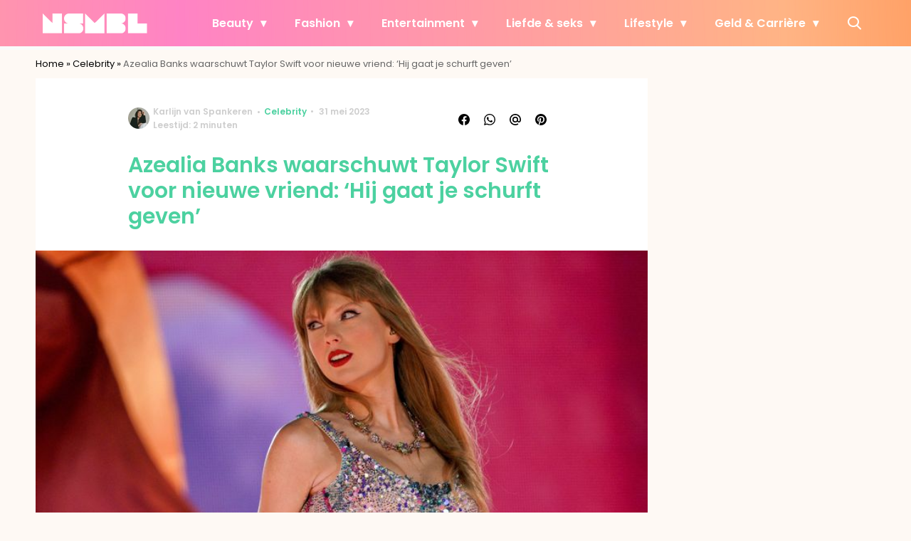

--- FILE ---
content_type: text/html; charset=UTF-8
request_url: https://www.nsmbl.nl/azealia-banks-waarschuwt-taylor-swift-voor-nieuwe-vriend-hij-gaat-je-schurft-geven/?utm_source=inline_lees_ook
body_size: 30397
content:
<!doctype html>
<html lang="nl-NL" class="no-js">
    <head>
      <meta charset="utf-8">
      <meta http-equiv="X-UA-Compatible" content="IE=edge">
      <meta name="viewport" content="width=device-width, initial-scale=1">
        <script type="text/javascript">window.gdprAppliesGlobally=true;
(function(){function n(){if(!window.frames.__cmpLocator){if(document.body&&document.body.firstChild){var e=document.body;var t=document.createElement("iframe");t.style.display="none";t.name="__cmpLocator";t.title="cmpLocator";e.insertBefore(t,e.firstChild)}else{setTimeout(n,5)}}}function e(e,t,n){if(typeof n!=="function"){return}
if(!window.__cmpBuffer){window.__cmpBuffer=[]}if(e==="ping"){n({gdprAppliesGlobally:window.gdprAppliesGlobally,cmpLoaded:false},true)}else{window.__cmpBuffer.push({command:e,parameter:t,callback:n})}}e.stub=true;function t(r){if(!window.__cmp||window.__cmp.stub!==true){return}if(!r.data){return}var a=typeof r.data==="string";var e;try{e=a?JSON.parse(r.data):r.data}catch(t){return}if(e.__cmpCall){var o=e.__cmpCall;window.__cmp(o.command,o.parameter,function(e,t){var n={__cmpReturn:{returnValue:e,success:t,callId:o.callId}};r.source.postMessage(a?JSON.stringify(n):n,"*")})}}if(typeof window.__cmp!=="function"){window.__cmp=e;if(window.addEventListener){window.addEventListener("message",t,false)}else{window.attachEvent("onmessage",t)}}n()})();(function(e){var t=document.createElement("script");t.id="spcloader";t.type="text/javascript";t.async=true;t.src="https://sdk.privacy-center.org/"+e+"/loader.js?target="+document.location.hostname;t.charset="utf-8";var n=document.getElementsByTagName("script")[0];
n.parentNode.insertBefore(t,n)})("11ef8ac9-6270-4d5e-8b99-8d6a5bd60059");console.log('Didomi cookiewall');

window.didomiOnReady = window.didomiOnReady || [];
window.didomiOnReady.push(function (Didomi) {
    window.tc_vars = {
      // Add Didomi variables
      didomiGDPRApplies: window.didomiState.didomiGDPRApplies,
      didomiIABConsent: window.didomiState.didomiIABConsent,
      didomiVendorsConsent: window.didomiState.didomiVendorsConsent,
      didomiVendorsConsentUnknown: window.didomiState.didomiVendorsConsentUnknown,
      didomiVendorsConsentDenied: window.didomiState.didomiVendorsConsentDenied,
      didomiPurposesConsent: window.didomiState.didomiPurposesConsent,
      didomiPurposesConsentUnknown: window.didomiState.didomiPurposesConsentUnknown,
      didomiPurposesConsentDenied: window.didomiState.didomiPurposesConsentDenied,
      didomiExperimentId: window.didomiState.didomiExperimentId,
      didomiExperimentUserGroup: window.didomiState.didomiExperimentUserGroup,
    };
    if(tc_vars.didomiPurposesConsent != ''){
        console.log( 'cookiewall consent = true');
        consentLevel = 3;
        loadAllScripts();
      } else {
        console.log( 'cookiewall consent = false');
        consentLevel = 0;
        loadAllScripts();
      }
});

window.didomiEventListeners = window.didomiEventListeners || [];
  window.didomiEventListeners.push({
    event: 'notice.clickagree',
    listener: function () {
      console.log('clicked agree');
      consentLevel =3;
      loadAllScripts();
      return false;
    }
  });
  window.didomiEventListeners.push({
    event: 'preferences.clickagreetoall',
    listener: function () {
        console.log('clicked agree');
        consentLevel =3;
        loadAllScripts();
        return false;
    }
  });
  window.didomiEventListeners.push({
    event: 'preferences.clicksavechoices',
    listener: function () {
        console.log('clicked agree');
        consentLevel = 3;
        loadAllScripts();
        return false;
    }
  });

function loadAllScripts(){
  console.log('start loading all scripts 2.19');
  console.log(tc_vars.didomiPurposesConsentDenied);
  var deniedConsent = tc_vars.didomiPurposesConsentDenied;
  
  if(deniedConsent.indexOf('cookies') == -1) {
    //SETTING VARIABLES
    var wpk_tags = dataLayer[0].Tags;
    if (wpk_tags != undefined) {
      var wpk_tags_array = wpk_tags.split(',');
    } else {
      var wpk_tags_array = [];
    }

    var sales_keywords = dataLayer[0].sales_keywords;
    if(sales_keywords == undefined){
        sales_keywords= '';
    } else {
      sales_keywords = sales_keywords.replace(/_/g, '');
      sales_keywords = sales_keywords.replace(/&/g, '_');
      sales_keywords = sales_keywords.replace(/&amp;/g, '_');
    }

    if (typeof dataLayer[0].Site !== 'undefined') {
      var site_name = dataLayer[0].Site.toLowerCase();
    } else {
      var site_name = '';
    }

    site_name = site_name.split(".");

    //SETTING VARIABLES
    var script = document.createElement("script");
    script.src = "https://shared.mediahuis.be/cxense/cxense.nsmbl.min.js";
    script.type = "didomi/javascript";
    script.setAttribute('data-vendor','iab:412');

    console.log('ads: '+deniedConsent.indexOf('create_ads_profile'));
    console.log('content: '+deniedConsent.indexOf('select_personalized_content'));

    if(deniedConsent.indexOf('create_ads_profile') < 0  && deniedConsent.indexOf('select_personalized_content') < 0){
      document.head.appendChild(script);
      console.log('load cxense!!!');
    } else {
      console.log('NOT load cxense!!');
    }
    if (dataLayer[0].show_banners == 1) {
      console.log('trigger fillSlots from cookiewall');
      setTimeout(function(){ fillSlots(); }, 800);
    //   fillSlots();
    }
    if(deniedConsent.indexOf('social_media') < 0){
      var y = document.getElementsByClassName("social-media-no-consent-box");
      var i;
      for (i = 0; i < y.length; i++) {
        y[i].style.display = "none";
      }
      var x_fb_post = document.getElementsByClassName("fb-post-no-consent");
      while(x_fb_post.length > 0) {
        x_fb_post[0].className = "fb-post";
      }
      var x_fb_video = document.getElementsByClassName("fb-video-no-consent");
      var i;
      while(x_fb_video.length > 0) {
        x_fb_video[0].className = "fb-video";
      }
      var x_twitter = document.getElementsByClassName("twitter-tweet-no-consent");
      while(x_twitter.length > 0) {
        x_twitter[0].className = "twitter-tweet";
      }
      var xi = document.getElementsByClassName("instagram-media-no-consent");
      while(xi.length > 0) {
        xi[0].className = "instagram-media";
      }
      var script = document.createElement("script");
      script.src = "https://platform.twitter.com/widgets.js";
      document.head.appendChild(script);

      var script = document.createElement("script");
      script.src = "https://www.instagram.com/embed.js";
      document.head.appendChild(script);

      var script = document.createElement("script");
      script.innerHTML = "window.instgrm.Embeds.process();";
      document.head.appendChild(script);

      var script = document.createElement("script");
      script.src = "https://connect.facebook.net/nl_NL/sdk.js#xfbml=1&amp;version=v8.0";

      var facebookDiv = document.createElement('script');
          facebookDiv.innerHTML =`window.fbAsyncInit = function() {FB.init({ xfbml      : true, version    : 'v5.0' });}; `;
          document.head.appendChild(facebookDiv);

      var my_awesome_script = document.createElement('script');
          my_awesome_script.setAttribute('src','https://connect.facebook.net/en_US/sdk.js');
          my_awesome_script.async = 'true';
          my_awesome_script.defer = 'true';
          document.head.appendChild(my_awesome_script);
    }
  } else {
    if (dataLayer[0].show_banners == 1) {
      console.log('trigger fillSlots from cookiewall when cookies denied');
      // setTimeout(function(){ fillSlots(); }, 100);
      fillSlots();
    }
  }
}

if (navigator.userAgent.toLowerCase().indexOf('cxensebot') != -1) {
  loadAllScripts();
}
</script>

     <link rel="preconnect" href="https://fonts.gstatic.com" crossorigin>
  <link rel="manifest" href="/wp-json/app/manifest">
  <link rel="preload" href="https://www.nsmbl.nl/wp-content/themes/fw3-nsmbl/fonts/wpk.ttf?x6yh2d" as="font" crossorigin="anonymous">
  <link rel="license" href="https://www.mediahuis.nl/algemene-voorwaarden/gebruikersvoorwaarden-uitgaven/general-terms-of-use-for-mediahuis-publications/">
  <meta name="dcterms.rights" content="Mediahuis Nederland B.V." />
      <meta name="theme-color" content="#ff87bd">
        <script>
    document.documentElement.className=document.documentElement.className.replace(/\bno-js\b/,"js");var window_width=Math.max(document.documentElement.clientWidth,window.innerWidth||0),isApple=/ipad|iphone|ipod/i.test(navigator.userAgent.toLowerCase()),isIphone=/iphone/i.test(navigator.userAgent.toLowerCase()),isAndroid=/android/i.test(navigator.userAgent.toLowerCase()),isMsie=/msie|windows/i.test(navigator.userAgent.toLowerCase()),isEdge=/edge/i.test(navigator.userAgent.toLowerCase());if(isApple)document.documentElement.className+=" apple",isIphone&&(document.documentElement.className+=" iphone");else if(isAndroid)document.documentElement.className+=" android";else if(isEdge)document.documentElement.className+=" edge";else if(isMsie){document.documentElement.className+=" msie";var isTen=/msie\ 10.0/i.test(navigator.userAgent.toLowerCase());isTen&&(document.documentElement.className+=" msie10");var isChrome=/chrome/i.test(navigator.userAgent.toLowerCase());isChrome&&(document.documentElement.className+=" mschrome");var isOld=/msie\ 9.0/i.test(navigator.userAgent.toLowerCase());isOld&&(document.documentElement.className+=" msieold");var isTooOld=/msie 8.0|msie 7.0|msie 6.0/i.test(navigator.userAgent.toLowerCase());isTooOld&&(document.documentElement.className+=" noooooo")}
  </script>

  <meta name='robots' content='index, follow, max-image-preview:large, max-snippet:-1, max-video-preview:-1' />
	<style>img:is([sizes="auto" i], [sizes^="auto," i]) { contain-intrinsic-size: 3000px 1500px }</style>
	
	<!-- This site is optimized with the Yoast SEO Premium plugin v23.2 (Yoast SEO v25.1) - https://yoast.com/wordpress/plugins/seo/ -->
	<title>Azealia Banks waarschuwt Taylor Swift voor nieuwe vriend</title>
	<meta name="description" content="Rapper Azealia Banks waarschuwt Taylor Swift voor haar nieuwe vriend, Matty Healy, die nogal controversiële stellingen doet." />
	<link rel="canonical" href="https://www.nsmbl.nl/azealia-banks-waarschuwt-taylor-swift-voor-nieuwe-vriend-hij-gaat-je-schurft-geven/" />
	<meta property="og:locale" content="nl_NL" />
	<meta property="og:type" content="article" />
	<meta property="og:title" content="Azealia Banks waarschuwt Taylor Swift voor nieuwe vriend: &#039;Hij gaat je schurft geven&#039;" />
	<meta property="og:description" content="En dat doet ze niet met een bescheiden en terughoudend bericht. Azealia gaat er helemaal voor. " />
	<meta property="og:url" content="https://www.nsmbl.nl/azealia-banks-waarschuwt-taylor-swift-voor-nieuwe-vriend-hij-gaat-je-schurft-geven/" />
	<meta property="og:site_name" content="NSMBL" />
	<meta property="article:published_time" content="2023-05-31T07:26:59+00:00" />
	<meta property="article:modified_time" content="2023-05-31T12:10:20+00:00" />
	<meta property="og:image" content="https://img.nsmbl.nl/images/_W7QL5_xX095ZUkoffo39vRaDno=/0x0/filters:quality(80):format(jpeg):background_color(fff)/https%3A%2F%2Fwww.nsmbl.nl%2Fwp-content%2Fuploads%2F2023%2F04%2Ftaylor-swift-fernando-alonso-e1682079453370.jpg" />
	<meta property="og:image:width" content="1024" />
	<meta property="og:image:height" content="448" />
	<meta property="og:image:type" content="image/jpeg" />
	<meta name="author" content="Karlijn van Spankeren" />
	<meta name="twitter:label1" content="Geschreven door" />
	<meta name="twitter:data1" content="Karlijn van Spankeren" />
	<meta name="twitter:label2" content="Geschatte leestijd" />
	<meta name="twitter:data2" content="3 minuten" />
	<script type="application/ld+json" class="yoast-schema-graph">{"@context":"https://schema.org","@graph":[{"@type":"Article","@id":"https://www.nsmbl.nl/azealia-banks-waarschuwt-taylor-swift-voor-nieuwe-vriend-hij-gaat-je-schurft-geven/#article","isPartOf":{"@id":"https://www.nsmbl.nl/azealia-banks-waarschuwt-taylor-swift-voor-nieuwe-vriend-hij-gaat-je-schurft-geven/"},"author":{"name":"Karlijn van Spankeren","@id":"https://www.nsmbl.nl/#/schema/person/5a7a9119dfba86e0a39b696fca3f4319"},"headline":"Azealia Banks waarschuwt Taylor Swift voor nieuwe vriend: &#8216;Hij gaat je schurft geven&#8217;","datePublished":"2023-05-31T07:26:59+00:00","dateModified":"2023-05-31T12:10:20+00:00","mainEntityOfPage":{"@id":"https://www.nsmbl.nl/azealia-banks-waarschuwt-taylor-swift-voor-nieuwe-vriend-hij-gaat-je-schurft-geven/"},"wordCount":441,"publisher":{"@id":"https://www.nsmbl.nl/#organization"},"image":{"@id":"https://www.nsmbl.nl/azealia-banks-waarschuwt-taylor-swift-voor-nieuwe-vriend-hij-gaat-je-schurft-geven/#primaryimage"},"thumbnailUrl":"https://www.nsmbl.nl/wp-content/uploads/2023/04/taylor-swift-fernando-alonso-e1682079453370.jpg","keywords":["taylor swift"],"articleSection":["Celebrity"],"inLanguage":"nl-NL"},{"@type":"WebPage","@id":"https://www.nsmbl.nl/azealia-banks-waarschuwt-taylor-swift-voor-nieuwe-vriend-hij-gaat-je-schurft-geven/","url":"https://www.nsmbl.nl/azealia-banks-waarschuwt-taylor-swift-voor-nieuwe-vriend-hij-gaat-je-schurft-geven/","name":"Azealia Banks waarschuwt Taylor Swift voor nieuwe vriend","isPartOf":{"@id":"https://www.nsmbl.nl/#website"},"primaryImageOfPage":{"@id":"https://www.nsmbl.nl/azealia-banks-waarschuwt-taylor-swift-voor-nieuwe-vriend-hij-gaat-je-schurft-geven/#primaryimage"},"image":{"@id":"https://www.nsmbl.nl/azealia-banks-waarschuwt-taylor-swift-voor-nieuwe-vriend-hij-gaat-je-schurft-geven/#primaryimage"},"thumbnailUrl":"https://www.nsmbl.nl/wp-content/uploads/2023/04/taylor-swift-fernando-alonso-e1682079453370.jpg","datePublished":"2023-05-31T07:26:59+00:00","dateModified":"2023-05-31T12:10:20+00:00","description":"Rapper Azealia Banks waarschuwt Taylor Swift voor haar nieuwe vriend, Matty Healy, die nogal controversiële stellingen doet.","breadcrumb":{"@id":"https://www.nsmbl.nl/azealia-banks-waarschuwt-taylor-swift-voor-nieuwe-vriend-hij-gaat-je-schurft-geven/#breadcrumb"},"inLanguage":"nl-NL","potentialAction":[{"@type":"ReadAction","target":["https://www.nsmbl.nl/azealia-banks-waarschuwt-taylor-swift-voor-nieuwe-vriend-hij-gaat-je-schurft-geven/"]}]},{"@type":"ImageObject","inLanguage":"nl-NL","@id":"https://www.nsmbl.nl/azealia-banks-waarschuwt-taylor-swift-voor-nieuwe-vriend-hij-gaat-je-schurft-geven/#primaryimage","url":"https://www.nsmbl.nl/wp-content/uploads/2023/04/taylor-swift-fernando-alonso-e1682079453370.jpg","contentUrl":"https://www.nsmbl.nl/wp-content/uploads/2023/04/taylor-swift-fernando-alonso-e1682079453370.jpg","width":6922,"height":3025,"caption":"taylor swift daten The Eras Tour outfit coachella"},{"@type":"BreadcrumbList","@id":"https://www.nsmbl.nl/azealia-banks-waarschuwt-taylor-swift-voor-nieuwe-vriend-hij-gaat-je-schurft-geven/#breadcrumb","itemListElement":[{"@type":"ListItem","position":1,"name":"Home","item":"https://www.nsmbl.nl/"},{"@type":"ListItem","position":2,"name":"Celebrity","item":"https://www.nsmbl.nl/celebrities/"},{"@type":"ListItem","position":3,"name":"Azealia Banks waarschuwt Taylor Swift voor nieuwe vriend: &#8216;Hij gaat je schurft geven&#8217;"}]},{"@type":"WebSite","@id":"https://www.nsmbl.nl/#website","url":"https://www.nsmbl.nl/","name":"NSMBL","description":"piecing together the daily puzzle called life","publisher":{"@id":"https://www.nsmbl.nl/#organization"},"potentialAction":[{"@type":"SearchAction","target":{"@type":"EntryPoint","urlTemplate":"https://www.nsmbl.nl/?s={search_term_string}"},"query-input":{"@type":"PropertyValueSpecification","valueRequired":true,"valueName":"search_term_string"}}],"inLanguage":"nl-NL"},{"@type":"Organization","@id":"https://www.nsmbl.nl/#organization","name":"NSMBL","url":"https://www.nsmbl.nl/","logo":{"@type":"ImageObject","inLanguage":"nl-NL","@id":"https://www.nsmbl.nl/#/schema/logo/image/","url":"https://www.nsmbl.nl/wp-content/uploads/2018/05/cropped-nsmbl_favi.png","contentUrl":"https://www.nsmbl.nl/wp-content/uploads/2018/05/cropped-nsmbl_favi.png","width":512,"height":512,"caption":"NSMBL"},"image":{"@id":"https://www.nsmbl.nl/#/schema/logo/image/"}},{"@type":"Person","@id":"https://www.nsmbl.nl/#/schema/person/5a7a9119dfba86e0a39b696fca3f4319","name":"Karlijn van Spankeren","image":{"@type":"ImageObject","url":"https://img.nsmbl.nl/images/8OhdLQoSpmh_jTNICT38QlsiGNo=/150x150/filters:quality(80):format(jpeg):background_color(fff)/https%3A%2F%2Fwww.nsmbl.nl%2Fwp-content%2Fuploads%2F2022%2F08%2FScreenshot-33.png","caption":"Karlijn van Spankeren"},"description":"Met een scherp oog voor de laatste trends en een diepgaande passie voor alles wat sociaal en stijlvol is, staat Karlijn klaar als jouw expert op het gebied van mode, beauty, parfum en (pop)cultuur. Als fervent horecabezoeker en kenner van het nachtleven, weet zij waar je wil zijn én wanneer. Dus, als je op zoek bent naar tips en advies om je leven net wat meer pit te geven: zij is je vrouw.  ","sameAs":["https://www.instagram.com/karlijnvanspankeren/","https://www.linkedin.com/in/karlijn-van-spankeren-12b762176/"],"knowsAbout":["parfum","cultuur","horeca","mode"],"jobTitle":"Redacteur","url":"https://www.nsmbl.nl/author/karlijn-van-spankeren/"}]}</script>
	<!-- / Yoast SEO Premium plugin. -->


<link rel='dns-prefetch' href='//cdn.kaching.eu.com' />
<link rel='dns-prefetch' href='//www.dwin2.com' />
<link rel='dns-prefetch' href='//ajax.googleapis.com' />
<link rel='dns-prefetch' href='//fonts.googleapis.com' />
        <script>
          dataLayer = [{
          'show_banners': 1,
          'Author':'Karlijnvan Spankeren',
          'Pubdate':'2023/05/31',
          'Categories': 'Celebrity',
          'Tags':'taylor-swift',
          'Site':'NSMBL',
          'Type':'post',
          'Socialshares':0,
          'Words':442,
          'PostID':570042,
          'sales_keywords': 'Fun & Showbusiness',
          'cs_fpid': '0'

          }];
        </script>

        <meta name="cXenseParse:mhu-article_author" content="Karlijnvan Spankeren" />
        <meta name="cXenseParse:mhu-article_ispaidcontent" content="false" />
                          <meta name="cXenseParse:mhu-article_tag" content="taylor-swift" />
                <meta name="cXenseParse:Taxonomy" content="Celebrity" />


    <style id='classic-theme-styles-inline-css' type='text/css'>
/*! This file is auto-generated */
.wp-block-button__link{color:#fff;background-color:#32373c;border-radius:9999px;box-shadow:none;text-decoration:none;padding:calc(.667em + 2px) calc(1.333em + 2px);font-size:1.125em}.wp-block-file__button{background:#32373c;color:#fff;text-decoration:none}
</style>
<link rel='stylesheet' id='wpcomvip-governance-css' href='https://www.nsmbl.nl/wp-content/plugins/vip-governance/css/vip-governance.css?ver=1.0.6' type='text/css' media='all' />
<style id='global-styles-inline-css' type='text/css'>
:root{--wp--preset--aspect-ratio--square: 1;--wp--preset--aspect-ratio--4-3: 4/3;--wp--preset--aspect-ratio--3-4: 3/4;--wp--preset--aspect-ratio--3-2: 3/2;--wp--preset--aspect-ratio--2-3: 2/3;--wp--preset--aspect-ratio--16-9: 16/9;--wp--preset--aspect-ratio--9-16: 9/16;--wp--preset--color--black: #000000;--wp--preset--color--cyan-bluish-gray: #abb8c3;--wp--preset--color--white: #ffffff;--wp--preset--color--pale-pink: #f78da7;--wp--preset--color--vivid-red: #cf2e2e;--wp--preset--color--luminous-vivid-orange: #ff6900;--wp--preset--color--luminous-vivid-amber: #fcb900;--wp--preset--color--light-green-cyan: #7bdcb5;--wp--preset--color--vivid-green-cyan: #00d084;--wp--preset--color--pale-cyan-blue: #8ed1fc;--wp--preset--color--vivid-cyan-blue: #0693e3;--wp--preset--color--vivid-purple: #9b51e0;--wp--preset--gradient--vivid-cyan-blue-to-vivid-purple: linear-gradient(135deg,rgba(6,147,227,1) 0%,rgb(155,81,224) 100%);--wp--preset--gradient--light-green-cyan-to-vivid-green-cyan: linear-gradient(135deg,rgb(122,220,180) 0%,rgb(0,208,130) 100%);--wp--preset--gradient--luminous-vivid-amber-to-luminous-vivid-orange: linear-gradient(135deg,rgba(252,185,0,1) 0%,rgba(255,105,0,1) 100%);--wp--preset--gradient--luminous-vivid-orange-to-vivid-red: linear-gradient(135deg,rgba(255,105,0,1) 0%,rgb(207,46,46) 100%);--wp--preset--gradient--very-light-gray-to-cyan-bluish-gray: linear-gradient(135deg,rgb(238,238,238) 0%,rgb(169,184,195) 100%);--wp--preset--gradient--cool-to-warm-spectrum: linear-gradient(135deg,rgb(74,234,220) 0%,rgb(151,120,209) 20%,rgb(207,42,186) 40%,rgb(238,44,130) 60%,rgb(251,105,98) 80%,rgb(254,248,76) 100%);--wp--preset--gradient--blush-light-purple: linear-gradient(135deg,rgb(255,206,236) 0%,rgb(152,150,240) 100%);--wp--preset--gradient--blush-bordeaux: linear-gradient(135deg,rgb(254,205,165) 0%,rgb(254,45,45) 50%,rgb(107,0,62) 100%);--wp--preset--gradient--luminous-dusk: linear-gradient(135deg,rgb(255,203,112) 0%,rgb(199,81,192) 50%,rgb(65,88,208) 100%);--wp--preset--gradient--pale-ocean: linear-gradient(135deg,rgb(255,245,203) 0%,rgb(182,227,212) 50%,rgb(51,167,181) 100%);--wp--preset--gradient--electric-grass: linear-gradient(135deg,rgb(202,248,128) 0%,rgb(113,206,126) 100%);--wp--preset--gradient--midnight: linear-gradient(135deg,rgb(2,3,129) 0%,rgb(40,116,252) 100%);--wp--preset--font-size--small: 13px;--wp--preset--font-size--medium: 20px;--wp--preset--font-size--large: 36px;--wp--preset--font-size--x-large: 42px;--wp--preset--spacing--20: 0.44rem;--wp--preset--spacing--30: 0.67rem;--wp--preset--spacing--40: 1rem;--wp--preset--spacing--50: 1.5rem;--wp--preset--spacing--60: 2.25rem;--wp--preset--spacing--70: 3.38rem;--wp--preset--spacing--80: 5.06rem;--wp--preset--shadow--natural: 6px 6px 9px rgba(0, 0, 0, 0.2);--wp--preset--shadow--deep: 12px 12px 50px rgba(0, 0, 0, 0.4);--wp--preset--shadow--sharp: 6px 6px 0px rgba(0, 0, 0, 0.2);--wp--preset--shadow--outlined: 6px 6px 0px -3px rgba(255, 255, 255, 1), 6px 6px rgba(0, 0, 0, 1);--wp--preset--shadow--crisp: 6px 6px 0px rgba(0, 0, 0, 1);}:where(.is-layout-flex){gap: 0.5em;}:where(.is-layout-grid){gap: 0.5em;}body .is-layout-flex{display: flex;}.is-layout-flex{flex-wrap: wrap;align-items: center;}.is-layout-flex > :is(*, div){margin: 0;}body .is-layout-grid{display: grid;}.is-layout-grid > :is(*, div){margin: 0;}:where(.wp-block-columns.is-layout-flex){gap: 2em;}:where(.wp-block-columns.is-layout-grid){gap: 2em;}:where(.wp-block-post-template.is-layout-flex){gap: 1.25em;}:where(.wp-block-post-template.is-layout-grid){gap: 1.25em;}.has-black-color{color: var(--wp--preset--color--black) !important;}.has-cyan-bluish-gray-color{color: var(--wp--preset--color--cyan-bluish-gray) !important;}.has-white-color{color: var(--wp--preset--color--white) !important;}.has-pale-pink-color{color: var(--wp--preset--color--pale-pink) !important;}.has-vivid-red-color{color: var(--wp--preset--color--vivid-red) !important;}.has-luminous-vivid-orange-color{color: var(--wp--preset--color--luminous-vivid-orange) !important;}.has-luminous-vivid-amber-color{color: var(--wp--preset--color--luminous-vivid-amber) !important;}.has-light-green-cyan-color{color: var(--wp--preset--color--light-green-cyan) !important;}.has-vivid-green-cyan-color{color: var(--wp--preset--color--vivid-green-cyan) !important;}.has-pale-cyan-blue-color{color: var(--wp--preset--color--pale-cyan-blue) !important;}.has-vivid-cyan-blue-color{color: var(--wp--preset--color--vivid-cyan-blue) !important;}.has-vivid-purple-color{color: var(--wp--preset--color--vivid-purple) !important;}.has-black-background-color{background-color: var(--wp--preset--color--black) !important;}.has-cyan-bluish-gray-background-color{background-color: var(--wp--preset--color--cyan-bluish-gray) !important;}.has-white-background-color{background-color: var(--wp--preset--color--white) !important;}.has-pale-pink-background-color{background-color: var(--wp--preset--color--pale-pink) !important;}.has-vivid-red-background-color{background-color: var(--wp--preset--color--vivid-red) !important;}.has-luminous-vivid-orange-background-color{background-color: var(--wp--preset--color--luminous-vivid-orange) !important;}.has-luminous-vivid-amber-background-color{background-color: var(--wp--preset--color--luminous-vivid-amber) !important;}.has-light-green-cyan-background-color{background-color: var(--wp--preset--color--light-green-cyan) !important;}.has-vivid-green-cyan-background-color{background-color: var(--wp--preset--color--vivid-green-cyan) !important;}.has-pale-cyan-blue-background-color{background-color: var(--wp--preset--color--pale-cyan-blue) !important;}.has-vivid-cyan-blue-background-color{background-color: var(--wp--preset--color--vivid-cyan-blue) !important;}.has-vivid-purple-background-color{background-color: var(--wp--preset--color--vivid-purple) !important;}.has-black-border-color{border-color: var(--wp--preset--color--black) !important;}.has-cyan-bluish-gray-border-color{border-color: var(--wp--preset--color--cyan-bluish-gray) !important;}.has-white-border-color{border-color: var(--wp--preset--color--white) !important;}.has-pale-pink-border-color{border-color: var(--wp--preset--color--pale-pink) !important;}.has-vivid-red-border-color{border-color: var(--wp--preset--color--vivid-red) !important;}.has-luminous-vivid-orange-border-color{border-color: var(--wp--preset--color--luminous-vivid-orange) !important;}.has-luminous-vivid-amber-border-color{border-color: var(--wp--preset--color--luminous-vivid-amber) !important;}.has-light-green-cyan-border-color{border-color: var(--wp--preset--color--light-green-cyan) !important;}.has-vivid-green-cyan-border-color{border-color: var(--wp--preset--color--vivid-green-cyan) !important;}.has-pale-cyan-blue-border-color{border-color: var(--wp--preset--color--pale-cyan-blue) !important;}.has-vivid-cyan-blue-border-color{border-color: var(--wp--preset--color--vivid-cyan-blue) !important;}.has-vivid-purple-border-color{border-color: var(--wp--preset--color--vivid-purple) !important;}.has-vivid-cyan-blue-to-vivid-purple-gradient-background{background: var(--wp--preset--gradient--vivid-cyan-blue-to-vivid-purple) !important;}.has-light-green-cyan-to-vivid-green-cyan-gradient-background{background: var(--wp--preset--gradient--light-green-cyan-to-vivid-green-cyan) !important;}.has-luminous-vivid-amber-to-luminous-vivid-orange-gradient-background{background: var(--wp--preset--gradient--luminous-vivid-amber-to-luminous-vivid-orange) !important;}.has-luminous-vivid-orange-to-vivid-red-gradient-background{background: var(--wp--preset--gradient--luminous-vivid-orange-to-vivid-red) !important;}.has-very-light-gray-to-cyan-bluish-gray-gradient-background{background: var(--wp--preset--gradient--very-light-gray-to-cyan-bluish-gray) !important;}.has-cool-to-warm-spectrum-gradient-background{background: var(--wp--preset--gradient--cool-to-warm-spectrum) !important;}.has-blush-light-purple-gradient-background{background: var(--wp--preset--gradient--blush-light-purple) !important;}.has-blush-bordeaux-gradient-background{background: var(--wp--preset--gradient--blush-bordeaux) !important;}.has-luminous-dusk-gradient-background{background: var(--wp--preset--gradient--luminous-dusk) !important;}.has-pale-ocean-gradient-background{background: var(--wp--preset--gradient--pale-ocean) !important;}.has-electric-grass-gradient-background{background: var(--wp--preset--gradient--electric-grass) !important;}.has-midnight-gradient-background{background: var(--wp--preset--gradient--midnight) !important;}.has-small-font-size{font-size: var(--wp--preset--font-size--small) !important;}.has-medium-font-size{font-size: var(--wp--preset--font-size--medium) !important;}.has-large-font-size{font-size: var(--wp--preset--font-size--large) !important;}.has-x-large-font-size{font-size: var(--wp--preset--font-size--x-large) !important;}
:where(.wp-block-post-template.is-layout-flex){gap: 1.25em;}:where(.wp-block-post-template.is-layout-grid){gap: 1.25em;}
:where(.wp-block-columns.is-layout-flex){gap: 2em;}:where(.wp-block-columns.is-layout-grid){gap: 2em;}
:root :where(.wp-block-pullquote){font-size: 1.5em;line-height: 1.6;}
</style>
<link rel='stylesheet' id='contact-form-7-css' href='https://www.nsmbl.nl/wp-content/plugins/contact-form-7/includes/css/styles.css?ver=6.0.6' type='text/css' media='all' />
<link rel='stylesheet' id='plugin-styles-css' href='https://www.nsmbl.nl/wp-content/plugins/mediahuis-advertisement/css/main.css?ver=1.0.5.3' type='text/css' media='all' />
<link rel='stylesheet' id='plugin-styles-speechbubble-css' href='https://www.nsmbl.nl/wp-content/plugins/mediahuis-speechbubble//css/speechbubble.css?ver=0.1.2' type='text/css' media='all' />
<link rel='stylesheet' id='gac-frontend-styles-css' href='https://www.nsmbl.nl/wp-content/plugins/mediahuis-ga-toparticles/assets/css/frontend.css?ver=1.0.2' type='text/css' media='all' />
<link rel='stylesheet' id='fw3-styles-css' href='https://www.nsmbl.nl/wp-content/themes/fw3-nsmbl/css/nsmbl.css?ver=3.5.24' type='text/css' media='all' />
<link rel='stylesheet' id='google-fonts-css' href='https://fonts.googleapis.com/css?family=Poppins:400,400i,500,600,600i&#038;display=swap' type='text/css' media='all' />
<script type="text/javascript" src="https://cdn.kaching.eu.com/latest/nsmbl/kaching.js" id="kaching-script-js"></script>
<script type="text/javascript" src="https://cdn.kaching.eu.com/latest/nsmbl/dmp.js" id="kachingdmp-script-js"></script>
<link rel="alternate" title="oEmbed (JSON)" type="application/json+oembed" href="https://www.nsmbl.nl/wp-json/oembed/1.0/embed?url=https%3A%2F%2Fwww.nsmbl.nl%2Fazealia-banks-waarschuwt-taylor-swift-voor-nieuwe-vriend-hij-gaat-je-schurft-geven%2F" />
<link rel="alternate" title="oEmbed (XML)" type="text/xml+oembed" href="https://www.nsmbl.nl/wp-json/oembed/1.0/embed?url=https%3A%2F%2Fwww.nsmbl.nl%2Fazealia-banks-waarschuwt-taylor-swift-voor-nieuwe-vriend-hij-gaat-je-schurft-geven%2F&#038;format=xml" />
    <style></style>
      <script src="https://cdn.onesignal.com/sdks/web/v16/OneSignalSDK.page.js" defer></script>
  <script>
          window.OneSignalDeferred = window.OneSignalDeferred || [];
          OneSignalDeferred.push(async function(OneSignal) {
            await OneSignal.init({
              appId: "5b7912b8-2a2d-4b25-9d12-3d96fbd495fd",
              serviceWorkerOverrideForTypical: true,
              path: "https://www.nsmbl.nl/wp-content/plugins/onesignal-free-web-push-notifications/sdk_files/",
              serviceWorkerParam: { scope: "/wp-content/plugins/onesignal-free-web-push-notifications/sdk_files/push/onesignal/" },
              serviceWorkerPath: "OneSignalSDKWorker.js",
            });
          });

          // Unregister the legacy OneSignal service worker to prevent scope conflicts
          if (navigator.serviceWorker) {
            navigator.serviceWorker.getRegistrations().then((registrations) => {
              // Iterate through all registered service workers
              registrations.forEach((registration) => {
                // Check the script URL to identify the specific service worker
                if (registration.active && registration.active.scriptURL.includes('OneSignalSDKWorker.js.php')) {
                  // Unregister the service worker
                  registration.unregister().then((success) => {
                    if (success) {
                      console.log('OneSignalSW: Successfully unregistered:', registration.active.scriptURL);
                    } else {
                      console.log('OneSignalSW: Failed to unregister:', registration.active.scriptURL);
                    }
                  });
                }
              });
            }).catch((error) => {
              console.error('Error fetching service worker registrations:', error);
            });
        }
        </script>
<link rel="icon" href="https://www.nsmbl.nl/wp-content/uploads/2018/10/cropped-nsmbl-1-32x32.png" sizes="32x32" />
<link rel="icon" href="https://www.nsmbl.nl/wp-content/uploads/2018/10/cropped-nsmbl-1-192x192.png" sizes="192x192" />
<link rel="apple-touch-icon" href="https://www.nsmbl.nl/wp-content/uploads/2018/10/cropped-nsmbl-1-180x180.png" />
<meta name="msapplication-TileImage" content="https://www.nsmbl.nl/wp-content/uploads/2018/10/cropped-nsmbl-1-270x270.png" />
		<style type="text/css" id="wp-custom-css">
			body {
    --fw3-header-background: url(https://www.nsmbl.nl/wp-content/uploads/2024/07/nsmbl_menu_pattern.png) #000;
}
		</style>
		        



    

        <script>
            const kaching = new KaChing();
            var site_name = 'Nsmbl';

                        var is_fixed = '';
            // console.log('is fixed: ', is_fixed);
            
            console.log('ignore fill slots');
            document.addEventListener("DOMContentLoaded", function(event) {
                console.log('DOM loaded...');
                // console.log(document.querySelector('.article__content').offsetHeight);
                if (dataLayer[0].show_banners == 1) { 
                    // fillSlots();
                    // setTimeout(function(){ fillSlots(); }, 800);
                }
            });
            

            function fillSlots() {
                console.log('Fill slots called..');
                $premium_article = false;
                $premium_ad_settings = "no_ads";
                                    $premium_article = '';
                
                
                var sales_keywords = dataLayer[0].sales_keywords;
                if (sales_keywords != undefined) {
                    sales_keywords = sales_keywords.replace(/_/g, '');
                    sales_keywords = sales_keywords.replace(/&/g, '_');
                    sales_keywords = sales_keywords.replace(/&amp;/g, '_');
                    var sales_keywords_array = sales_keywords.split(',');
                } else {
                    var sales_keywords_array = [];
                }

                var tags = dataLayer[0].Tags;
                if (tags != undefined) {
                    tags = tags.replace(/_/g, '');
                    tags = tags.replace(/&/g, '_');
                    tags = tags.replace(/&amp;/g, '_');
                    var tags_array = tags.split(',');
                } else {
                    var tags_array = [];
                }

                // t1 - Top banner
                if (document.getElementById('ad_leaderboard-t1')) {
                    //if (window_width > 768) {
                    kaching.defineSlot(
                        'leaderboard',
                        't1', {
                        isLazy: true,
                        }
                    );
                    //}
                }
            
                // // Elastic native
                if (document.getElementById('ad_elasticnative-1')) {
                    kaching.defineSlot(
                        'elasticnative',
                        '1', {
                        isLazy: true,
                        }
                    );
                }

                // Inpage banners 
                var inpageBanners = document.querySelectorAll(".ad--inpageleaderboard");
                var i_page;
                var inpageSpot= [];
                
                for (i_page = 0; i_page < inpageBanners.length; i_page++) {
                    inpageSpot[i_page] = 'wpk_inline_' + i_page;
                    realcount_page = i_page + 2;
                    kaching.defineSlot(
                        'leaderboard',
                        'b'+realcount_page, {
                        isLazy: true,
                        }
                    );
                }

                // Inline banners
                var inlineBanners = document.querySelectorAll(".ad-inline_banner");
                var i;
                var inlineSpot= [];
                
                for (i = 0; i < inlineBanners.length; i++) {
                    inlineSpot[i] = 'ad_leaderboardrectangle-' + i;
                    realcount = i + 1;
                    
                    // // AD ADS WITH KACHING
                    kaching.defineSlot(
                        'leaderboardrectangle',
                        'b'+realcount, {
                        isLazy: true,
                        }
                    );
                }


                // Sidebar banners
                if(!$premium_ad_settings || !$premium_article) { 
                    var aside_h;
                    if (document.querySelector('.aside-wrap')) {
                        // aside_h = document.querySelector('.aside-wrap').offsetHeight + (inlineBanners.length * 90); 
                        // aside_h = document.querySelector('.aside-wrap').offsetHeight;
                        aside_h = document.querySelector('.article__content').offsetHeight - 0;
                        // console.log('aside: ',aside_h);
                        console.log('aside-wrap: ', document.querySelector('.article__content').offsetHeight);
                    }
                    // echo "aside_h = document.querySelector('.aside-wrap').offsetHeight;";
                    var sidebar_density = '1000';
                    // console.log('sidebar density: ', sidebar_density);
                    if (sidebar_density < 1) {
                        sidebar_density = 1000;
                    }
                    var banner_count = Math.floor(aside_h / sidebar_density);  //was 1000 and before that 1200
                    var banner_container_height = Math.floor(100 / banner_count);
                    // console.log('b_count: ', banner_count);
                    var selection = document.querySelector('body .site-main') !== null;
                    if (selection) {
                        document.querySelector('body .site-main').style.overflow = 'unset';
                    }

                    var selection = document.querySelector('body .wrap') !== null;
                    if (selection) {
                        document.querySelector('body .wrap').style.overflow = 'unset';
                    }
                    var wpk_aside = document.querySelector('.aside .aside-wrap') !== null;
                    if (wpk_aside) {
                        document.querySelector('aside .aside-wrap').style.position = 'static';
                    }
                    
                    for (x = 1; x <= banner_count; x++) {
                        document.querySelector('.aside-wrap').insertAdjacentHTML('beforeend', '<div class="sticky-banner-container "  style="position:relative;" id="sticky-banner-container' + x + '"><div class="ad ad--rectangleskyscraper sticky-banner" id="ad_rectangleskyscraper-b'+x+'" style="text-align:center;width:300px;position:sticky;top: 75px; margin-top: 0px;"></div></div>');
                        document.querySelector('#sticky-banner-container' + x).style.height = banner_container_height + '%';
                        document.querySelector('#aside-single').style.height = aside_h + 'px';
                        document.querySelector('.aside-wrap').style.height = '100%';

                        // TODO: add option to fix sidebar to complete right of the browser window (relative on main is the issue for absolute )
                        // document.querySelector('.aside-wrap').style.position = 'fixed';
                        // document.querySelector('.aside-wrap').style.right = '10px';

                        kaching.defineSlot(
                            'rectangleskyscraper',
                            'b' + x, {
                            isLazy: true,
                            }
                        );
                    }
                }




                // Footer banner
                if (document.getElementById('ad_leaderboard-b1') ) {
                    kaching.defineSlot(
                        'leaderboard',
                        'b1', {
                            isLazy: true,
                        }
                    );
                }

                // // Related content banner
                // if (document.getElementById('ad_leaderboard-b99') ) {
                //     kaching.defineSlot(
                //         'leaderboard',
                //         'b2', {
                //             isLazy: true,
                //         }
                //     );
                // }


                                    var page_type = 'detail';
                
                var showGamblingAdsKaching = document.cookie.match('(^|;)\\s*showGamblingAds\\s*=\\s*([^;]+)')?.pop() || true;
                
                // Exception for Metro
                if (dataLayer[0].Author == 'Mediaplanet') { 
                    console.log('author:', dataLayer[0].Author);
                    adunit_name = '/mediaplanet'
                } else {
                    adunit_name = '/page'
                }

                if(window_width < 500){
                        var platform = 'MOB';
                    }else{
                        var platform = 'WWW';
                    }

                console.log('init ka-ching ...');
                kaching.init({
                    adunit: site_name+adunit_name,
                    page: {
                        paid: false,
                        taglist: tags_array,
                    },
                    // environment: test,
                    platform: platform,
                    personalAds: true,
                    //Prebid:true,
                                        targeting: {
                        article_taglist: tags_array,
                        sales_keywords: sales_keywords_array,
                        page_type: page_type,
                        article_id: '570042',
                        gambling: showGamblingAdsKaching ? 'true' : 'false'                    },
                    })
                    .then(() => {
                        console.log('after ka-ching init');
                    });
                }

                document.addEventListener('KaChing.render.init', event => {
                    console.log('ka-ching init post action...');
                    // event contains the event channel & data
                    // ie. channel outputs "KaChing.render.init"
                    // ie. data outputs "{ format: 'video', url: 'http://the-vast-tag-url' }"

                    // DO STUFF AFTER KACHING RENDERED...
                    postAdActions();
                });


                function postAdActions() {
                    var inlineBanners = document.querySelectorAll(".ad-inline_banner");
                    
                    inlineBanners.forEach(element => {
                        if(element.getAttribute('data-google-query-id')){
                            // console.log(element);
                            placeholderDiv = 'placeholder_'+element.id;
                            console.log('el child: ', element.childNodes[0].childElementCount);
                            if (element.childNodes[0].childElementCount > 0 && !placeholderDiv) {
                                document.getElementById(placeholderDiv).style.display = 'none';
                            }
                        } else {
                            // Element is filled by GAM
                            // console.log('Wait whats here?', element.getAttribute('data-google-query-id'));
                            // console.log(element.lastChild.childElementCount);
                            // Remove placeholder
                        }

                       
                    });

                    var topBanners = document.querySelectorAll(".ad-top_banner");
                    topBanners.forEach(element => {
                        if(element.getAttribute('data-google-query-id')){
                            placeholderDiv = 'placeholder_'+element.id;
                            if (element.childNodes[0].childElementCount > 0 && !placeholderDiv) {
                                document.getElementById(placeholderDiv).style.display = 'none';
                            }
                        }
                    });

                    var footerBanners = document.querySelectorAll(".ad-footer_banner");
                    footerBanners.forEach(element => {
                        if(element.getAttribute('data-google-query-id')){
                            placeholderDiv = 'placeholder_'+element.id;
                            if (element.childNodes[0].childElementCount > 0 && !placeholderDiv) {
                                document.getElementById(placeholderDiv).style.display = 'none';
                            }
                        }
                    });

                }
        </script>
         <script async id="ebx" src="//applets.ebxcdn.com/ebx.js"></script>
    </head>
    <body class="wp-singular post-template-default single single-post postid-570042 single-format-standard wp-custom-logo wp-theme-fw3-nsmbl light-theme no-dark-mode" data-type="single">
    <script>
        const currentTheme = document.cookie.match('(^|;)\\s*fw3-theme\\s*=\\s*([^;]+)')?.pop() || '';
        const noDarkMode = document.body.classList.contains("no-dark-mode");
        const darkModeMobileOnly = document.body.classList.contains("dark-mode-mobile-only");
        let isMobile = window.matchMedia("(any-pointer:coarse) and (max-width: 766px)").matches;
        if (!noDarkMode && ((darkModeMobileOnly && isMobile) || !darkModeMobileOnly)) {
          if (currentTheme == "dark") {
            if (document.body.classList.contains("light-theme")) document.body.classList.remove("light-theme");
            if (!document.body.classList.contains("dark-theme")) document.body.classList.add("dark-theme");
          } else if (currentTheme == "light") {
            if (document.body.classList.contains("dark-theme")) document.body.classList.remove("dark-theme");
            if (!document.body.classList.contains("light-theme")) document.body.classList.add("light-theme");
          }
        }
      </script>
    <!-- Google Tag Manager -->
<noscript><iframe src="//www.googletagmanager.com/ns.html?id=GTM-PN3TZH"
height="0" width="0" style="display:none;visibility:hidden"></iframe></noscript>
<script>(function(w,d,s,l,i){w[l]=w[l]||[];w[l].push({'gtm.start':
new Date().getTime(),event:'gtm.js'});var f=d.getElementsByTagName(s)[0],
j=d.createElement(s),dl=l!='dataLayer'?'&l='+l:'';j.async=true;j.src=
'//www.googletagmanager.com/gtm.js?id='+i+dl;f.parentNode.insertBefore(j,f);
})(window,document,'script','dataLayer','GTM-PN3TZH');</script>
<!-- End Google Tag Manager -->
    <div class="header-container">
      <div class="header-holder">
        <header id="masthead" class="header" role="banner">
          <div class="logo logo__header"><a href="https://www.nsmbl.nl" data-component-name="header-logo" data-link-type="image"><img src="https://www.nsmbl.nl/wp-content/uploads/2019/02/nsmbl-logo-02.svg" alt="NSMBL" class="logo"></a></div>
                    <div class="search-btn"
          data-component-name="search" data-link-type="button" data-action="open"><i class="icon-search"></i></div>
          <div class="mobile-menu-btn open"><i class="icon-menu"
          data-component-name="nav" data-link-type="button" data-action="open"></i></div>
        </header>
        <div class="overlay"></div>
<nav class="nav " role="navigation" aria-label="NSMBL Hoofdmenu">
    <div class="nav__header">
        <a href="https://www.nsmbl.nl" data-component-name="header-logo" data-link-type="image"><img src="https://www.nsmbl.nl/wp-content/uploads/2019/02/nsmbl-logo-02.svg" alt="NSMBL" class="logo"></a>        <div class="mobile-menu-btn close"><i class="icon-close"></i></div>
    </div>
    <ul id="menu-main-navigation" class="menu"><li id="menu-item-531779" class="menu-item menu-item-type-taxonomy menu-item-object-category menu-item-has-children menu-item-531779"><a href="https://www.nsmbl.nl/beauty/" data-component-name="nav" data-position="header" data-link-type="navitem" data-link-uri="https://www.nsmbl.nl/beauty/">Beauty</a><button class="sub-menu-toggle" role="button"></button>
<ul class="sub-menu">
	<li id="menu-item-549030" class="menu-item menu-item-type-taxonomy menu-item-object-category menu-item-549030"><a href="https://www.nsmbl.nl/beauty/haar/" data-component-name="nav" data-position="header" data-link-type="navitem" data-link-uri="https://www.nsmbl.nl/beauty/haar/">Haar</a></li>
	<li id="menu-item-549031" class="menu-item menu-item-type-taxonomy menu-item-object-category menu-item-549031"><a href="https://www.nsmbl.nl/beauty/huidverzorging/" data-component-name="nav" data-position="header" data-link-type="navitem" data-link-uri="https://www.nsmbl.nl/beauty/huidverzorging/">Huidverzorging</a></li>
	<li id="menu-item-549032" class="menu-item menu-item-type-taxonomy menu-item-object-category menu-item-549032"><a href="https://www.nsmbl.nl/beauty/make-up/" data-component-name="nav" data-position="header" data-link-type="navitem" data-link-uri="https://www.nsmbl.nl/beauty/make-up/">Make-up</a></li>
	<li id="menu-item-549033" class="menu-item menu-item-type-taxonomy menu-item-object-category menu-item-549033"><a href="https://www.nsmbl.nl/beauty/nagels/" data-component-name="nav" data-position="header" data-link-type="navitem" data-link-uri="https://www.nsmbl.nl/beauty/nagels/">Nagels</a></li>
	<li id="menu-item-591231" class="menu-item menu-item-type-taxonomy menu-item-object-category menu-item-591231"><a href="https://www.nsmbl.nl/beauty/parfum/" data-component-name="nav" data-position="header" data-link-type="navitem" data-link-uri="https://www.nsmbl.nl/beauty/parfum/">Parfum</a></li>
	<li id="menu-item-549034" class="menu-item menu-item-type-taxonomy menu-item-object-category menu-item-549034"><a href="https://www.nsmbl.nl/beauty/tattoos/" data-component-name="nav" data-position="header" data-link-type="navitem" data-link-uri="https://www.nsmbl.nl/beauty/tattoos/">Tattoos</a></li>
</ul>
</li>
<li id="menu-item-531776" class="menu-item menu-item-type-taxonomy menu-item-object-category menu-item-has-children menu-item-531776"><a href="https://www.nsmbl.nl/fashion/" data-component-name="nav" data-position="header" data-link-type="navitem" data-link-uri="https://www.nsmbl.nl/fashion/">Fashion</a><button class="sub-menu-toggle" role="button"></button>
<ul class="sub-menu">
	<li id="menu-item-549050" class="menu-item menu-item-type-taxonomy menu-item-object-category menu-item-549050"><a href="https://www.nsmbl.nl/fashion/fashion-week/" data-component-name="nav" data-position="header" data-link-type="navitem" data-link-uri="https://www.nsmbl.nl/fashion/fashion-week/">Fashion Week</a></li>
	<li id="menu-item-582454" class="menu-item menu-item-type-taxonomy menu-item-object-category menu-item-582454"><a href="https://www.nsmbl.nl/fashion/kleding-accessoires/" data-component-name="nav" data-position="header" data-link-type="navitem" data-link-uri="https://www.nsmbl.nl/fashion/kleding-accessoires/">Kleding &amp; Accessoires</a></li>
	<li id="menu-item-549051" class="menu-item menu-item-type-taxonomy menu-item-object-category menu-item-549051"><a href="https://www.nsmbl.nl/fashion/modenieuws/" data-component-name="nav" data-position="header" data-link-type="navitem" data-link-uri="https://www.nsmbl.nl/fashion/modenieuws/">Modenieuws</a></li>
	<li id="menu-item-549052" class="menu-item menu-item-type-taxonomy menu-item-object-category menu-item-549052"><a href="https://www.nsmbl.nl/fashion/modetrends/" data-component-name="nav" data-position="header" data-link-type="navitem" data-link-uri="https://www.nsmbl.nl/fashion/modetrends/">Modetrends</a></li>
	<li id="menu-item-549053" class="menu-item menu-item-type-taxonomy menu-item-object-category menu-item-549053"><a href="https://www.nsmbl.nl/fashion/shopping/" data-component-name="nav" data-position="header" data-link-type="navitem" data-link-uri="https://www.nsmbl.nl/fashion/shopping/">Shoppen</a></li>
</ul>
</li>
<li id="menu-item-548840" class="menu-item menu-item-type-taxonomy menu-item-object-category menu-item-has-children menu-item-548840"><a href="https://www.nsmbl.nl/entertainment/" data-component-name="nav" data-position="header" data-link-type="navitem" data-link-uri="https://www.nsmbl.nl/entertainment/">Entertainment</a><button class="sub-menu-toggle" role="button"></button>
<ul class="sub-menu">
	<li id="menu-item-582455" class="menu-item menu-item-type-taxonomy menu-item-object-category menu-item-582455"><a href="https://www.nsmbl.nl/entertainment/boeken/" data-component-name="nav" data-position="header" data-link-type="navitem" data-link-uri="https://www.nsmbl.nl/entertainment/boeken/">Boeken</a></li>
	<li id="menu-item-582457" class="menu-item menu-item-type-taxonomy menu-item-object-category menu-item-582457"><a href="https://www.nsmbl.nl/entertainment/evenementen/" data-component-name="nav" data-position="header" data-link-type="navitem" data-link-uri="https://www.nsmbl.nl/entertainment/evenementen/">Evenementen</a></li>
	<li id="menu-item-549040" class="menu-item menu-item-type-taxonomy menu-item-object-category menu-item-549040"><a href="https://www.nsmbl.nl/entertainment/films-series/" data-component-name="nav" data-position="header" data-link-type="navitem" data-link-uri="https://www.nsmbl.nl/entertainment/films-series/">Films &#038; series</a></li>
	<li id="menu-item-582456" class="menu-item menu-item-type-taxonomy menu-item-object-category menu-item-582456"><a href="https://www.nsmbl.nl/entertainment/muziek/" data-component-name="nav" data-position="header" data-link-type="navitem" data-link-uri="https://www.nsmbl.nl/entertainment/muziek/">Muziek</a></li>
	<li id="menu-item-549041" class="menu-item menu-item-type-taxonomy menu-item-object-category menu-item-549041"><a href="https://www.nsmbl.nl/entertainment/social-media/" data-component-name="nav" data-position="header" data-link-type="navitem" data-link-uri="https://www.nsmbl.nl/entertainment/social-media/">Social media</a></li>
</ul>
</li>
<li id="menu-item-549057" class="menu-item menu-item-type-taxonomy menu-item-object-category menu-item-has-children menu-item-549057"><a href="https://www.nsmbl.nl/love-life/" data-component-name="nav" data-position="header" data-link-type="navitem" data-link-uri="https://www.nsmbl.nl/love-life/">Liefde &#038; seks</a><button class="sub-menu-toggle" role="button"></button>
<ul class="sub-menu">
	<li id="menu-item-582460" class="menu-item menu-item-type-taxonomy menu-item-object-category menu-item-582460"><a href="https://www.nsmbl.nl/love-life/daten/" data-component-name="nav" data-position="header" data-link-type="navitem" data-link-uri="https://www.nsmbl.nl/love-life/daten/">Daten</a></li>
	<li id="menu-item-591232" class="menu-item menu-item-type-taxonomy menu-item-object-category menu-item-591232"><a href="https://www.nsmbl.nl/love-life/pride/" data-component-name="nav" data-position="header" data-link-type="navitem" data-link-uri="https://www.nsmbl.nl/love-life/pride/">Pride</a></li>
	<li id="menu-item-582458" class="menu-item menu-item-type-taxonomy menu-item-object-category menu-item-582458"><a href="https://www.nsmbl.nl/love-life/relaties/" data-component-name="nav" data-position="header" data-link-type="navitem" data-link-uri="https://www.nsmbl.nl/love-life/relaties/">Relaties</a></li>
	<li id="menu-item-582459" class="menu-item menu-item-type-taxonomy menu-item-object-category menu-item-582459"><a href="https://www.nsmbl.nl/love-life/seksualiteit/" data-component-name="nav" data-position="header" data-link-type="navitem" data-link-uri="https://www.nsmbl.nl/love-life/seksualiteit/">Seksualiteit</a></li>
</ul>
</li>
<li id="menu-item-582461" class="menu-item menu-item-type-taxonomy menu-item-object-category menu-item-has-children menu-item-582461"><a href="https://www.nsmbl.nl/lifestyle/" data-component-name="nav" data-position="header" data-link-type="navitem" data-link-uri="https://www.nsmbl.nl/lifestyle/">Lifestyle</a><button class="sub-menu-toggle" role="button"></button>
<ul class="sub-menu">
	<li id="menu-item-591233" class="menu-item menu-item-type-taxonomy menu-item-object-category menu-item-591233"><a href="https://www.nsmbl.nl/festivals/" data-component-name="nav" data-position="header" data-link-type="navitem" data-link-uri="https://www.nsmbl.nl/festivals/">Festivals</a></li>
	<li id="menu-item-582462" class="menu-item menu-item-type-taxonomy menu-item-object-category menu-item-582462"><a href="https://www.nsmbl.nl/lifestyle/lichaam/" data-component-name="nav" data-position="header" data-link-type="navitem" data-link-uri="https://www.nsmbl.nl/lifestyle/lichaam/">Lichaam</a></li>
	<li id="menu-item-582464" class="menu-item menu-item-type-taxonomy menu-item-object-category menu-item-582464"><a href="https://www.nsmbl.nl/lifestyle/mentale-gezondheid/" data-component-name="nav" data-position="header" data-link-type="navitem" data-link-uri="https://www.nsmbl.nl/lifestyle/mentale-gezondheid/">Mentale Gezondheid</a></li>
	<li id="menu-item-582465" class="menu-item menu-item-type-taxonomy menu-item-object-category menu-item-582465"><a href="https://www.nsmbl.nl/lifestyle/queer/" data-component-name="nav" data-position="header" data-link-type="navitem" data-link-uri="https://www.nsmbl.nl/lifestyle/queer/">Queer</a></li>
	<li id="menu-item-591234" class="menu-item menu-item-type-taxonomy menu-item-object-category menu-item-591234"><a href="https://www.nsmbl.nl/lifestyle/reizen/" data-component-name="nav" data-position="header" data-link-type="navitem" data-link-uri="https://www.nsmbl.nl/lifestyle/reizen/">Reizen</a></li>
	<li id="menu-item-591235" class="menu-item menu-item-type-taxonomy menu-item-object-category menu-item-591235"><a href="https://www.nsmbl.nl/lifestyle/technologie/" data-component-name="nav" data-position="header" data-link-type="navitem" data-link-uri="https://www.nsmbl.nl/lifestyle/technologie/">Technologie</a></li>
	<li id="menu-item-582466" class="menu-item menu-item-type-taxonomy menu-item-object-category menu-item-582466"><a href="https://www.nsmbl.nl/lifestyle/vriendschap/" data-component-name="nav" data-position="header" data-link-type="navitem" data-link-uri="https://www.nsmbl.nl/lifestyle/vriendschap/">Vriendschap</a></li>
</ul>
</li>
<li id="menu-item-582467" class="menu-item menu-item-type-taxonomy menu-item-object-category menu-item-has-children menu-item-582467"><a href="https://www.nsmbl.nl/geld-carriere/" data-component-name="nav" data-position="header" data-link-type="navitem" data-link-uri="https://www.nsmbl.nl/geld-carriere/">Geld &amp; Carrière</a><button class="sub-menu-toggle" role="button"></button>
<ul class="sub-menu">
	<li id="menu-item-591236" class="menu-item menu-item-type-taxonomy menu-item-object-category menu-item-591236"><a href="https://www.nsmbl.nl/geld-carriere/geld/" data-component-name="nav" data-position="header" data-link-type="navitem" data-link-uri="https://www.nsmbl.nl/geld-carriere/geld/">Geld</a></li>
	<li id="menu-item-582468" class="menu-item menu-item-type-taxonomy menu-item-object-category menu-item-582468"><a href="https://www.nsmbl.nl/geld-carriere/money-talks/" data-component-name="nav" data-position="header" data-link-type="navitem" data-link-uri="https://www.nsmbl.nl/geld-carriere/money-talks/">Money Talks</a></li>
	<li id="menu-item-582469" class="menu-item menu-item-type-taxonomy menu-item-object-category menu-item-582469"><a href="https://www.nsmbl.nl/geld-carriere/werk-carriere/" data-component-name="nav" data-position="header" data-link-type="navitem" data-link-uri="https://www.nsmbl.nl/geld-carriere/werk-carriere/">Werk &amp; Carrière</a></li>
</ul>
</li>
</ul>    <div class="nav__footer">
        <ul class="socialmenu">
    <li class="socialmenu__item">
        <a href="https://www.youtube.com/user/NSMBLvideo" target="_blank" data-component-name="social" data-link-title="YouTube" data-link-type="button" data-link-uri="https://www.youtube.com/user/NSMBLvideo"><span class="socialmenu__item-text">YouTube</span><i class="icon-youtube"></i></a>
    </li>
            <li class="socialmenu__item">
        <a href="https://www.tiktok.com/@nsmblmagazine/" target="_blank" data-component-name="social" data-link-title="TikTok" data-link-type="button" data-link-uri="https://www.tiktok.com/@nsmblmagazine/"><span class="socialmenu__item-text">TikTok</span><i class="icon-tiktok"></i></a>
    </li>
            <li class="socialmenu__item">
        <a href="https://www.instagram.com/nsmbl/" target="_blank" data-component-name="social" data-link-title="Instagram" data-link-type="button" data-link-uri="https://www.instagram.com/nsmbl/"><span class="socialmenu__item-text">Instagram</span><i class="icon-instagram"></i></a>
    </li>
              <li class="socialmenu__item">
          <a href="https://www.facebook.com/NSMBL/" target="_blank" data-component-name="social" data-link-title="Facebook" data-link-type="button" data-link-uri="https://www.facebook.com/NSMBL/"><span class="socialmenu__item-text">Facebook</span><i class="icon-facebook"></i></a>
      </li>
             <li class="socialmenu__item">
        <a href="https://bsky.app/profile/nsmbl.nl" target="_blank" data-component-name="social" data-link-title="Bluesky" data-link-type="button" data-link-uri="https://bsky.app/profile/nsmbl.nl"><span class="socialmenu__item-text">Instagram</span><i class="icon-bluesky"></i></a>
    </li>
            <li class="socialmenu__item">
        <a href="https://nieuwsbrief.nsmbl.nl" target="_blank" data-component-name="social" data-link-title="Newsletter" data-link-type="button" data-link-uri="https://nieuwsbrief.nsmbl.nl"><span class="socialmenu__item-text">Newsletter</span><i class="icon-newsletter"></i></a>
    </li>
                
</ul>
    </div>
</nav>
      </div>
    </div>
    <div class="search search__header">
      
<script>
  document.addEventListener('DOMContentLoaded', function() {
    var jsonValues = ;
    autocomplete(document.getElementById('s'), jsonValues);
  });

  function autocomplete(inp, arr) {
    var currentFocus;
    inp.addEventListener("input", function(e) {
      var a, b, i, val = this.value;
      closeAllLists();
      if (!val) { return false;}
      currentFocus = -1;
      a = document.createElement("DIV");
      a.setAttribute("id", this.id + "autocomplete-list");
      a.setAttribute("class", "autocomplete-items");

      // Create and append the title
      // var title = document.createElement("DIV");
      // title.setAttribute("class", "autocomplete-title");
      // title.innerHTML = "<strong><small>Onze suggesties...</small></strong>";
      // a.appendChild(title);

      this.parentNode.appendChild(a);
      for (i = 0; i < arr.length; i++) {
        if (arr[i].substr(0, val.length).toUpperCase() == val.toUpperCase()) {
          b = document.createElement("DIV");
          b.innerHTML = "<strong>" + arr[i].substr(0, val.length) + "</strong>";
          b.innerHTML += arr[i].substr(val.length);
          b.innerHTML += "<input type='hidden' value='" + arr[i] + "'>";
          b.addEventListener("click", function(e) {
            inp.value = this.getElementsByTagName("input")[0].value;
            closeAllLists();
            document.querySelector('.search--container form').submit();
          });
          a.appendChild(b);
        }
      }
    });

    inp.addEventListener("keydown", function(e) {
      var x = document.getElementById(this.id + "autocomplete-list");
      if (x) x = x.getElementsByTagName("div");
      if (e.keyCode == 40) {
        currentFocus++;
        addActive(x);
      } else if (e.keyCode == 38) {
        currentFocus--;
        addActive(x);
      } else if (e.keyCode == 13) {
        if (currentFocus > -1) {
          e.preventDefault();
          if (x) x[currentFocus].click();
        }
      }
    });

    function addActive(x) {
      if (!x) return false;
      removeActive(x);
      if (currentFocus >= x.length) currentFocus = 0;
      if (currentFocus < 0) currentFocus = (x.length - 1);
      x[currentFocus].classList.add("autocomplete-active");
    }

    function removeActive(x) {
      for (var i = 0; i < x.length; i++) {
        x[i].classList.remove("autocomplete-active");
      }
    }

    function closeAllLists(elmnt) {
      var x = document.getElementsByClassName("autocomplete-items");
      for (var i = 0; i < x.length; i++) {
        if (elmnt != x[i] && elmnt != inp) {
          x[i].parentNode.removeChild(x[i]);
        }
      }
    }

    document.addEventListener("click", function (e) {
      closeAllLists(e.target);
    });
  }
</script>


<style>
  .autocomplete-items {
    position: absolute;
    border: 1px solid #d4d4d4;
    border-bottom: none;
    border-top: 5px solid #e9e9e9;
    z-index: 99;
    top: calc(100% - 1.5rem);
    left: auto;
    right: auto;
    width: 100%;
    
  }
  .autocomplete-items div {
    padding: 10px;
    cursor: pointer;
    background-color: #fff;
    border-bottom: 1px solid #d4d4d4;
  }
  @media all and (max-width: 450px) {
    .autocomplete-items {
      left: 0;
      right: 0;
    }
    .autocomplete-items div {
      max-width: 100%;
    }
  }
  @media all and (min-width: 450px) {
    .autocomplete-items {
      max-width: 395px;
    }
    .autocomplete-items div {
      max-width: 395px;
    }
  }

  .autocomplete-items div:not(.autocomplete-title):hover {
    background-color: #e9e9e9;
  }
  .autocomplete-items .autocomplete-title {
    padding: 4px 10px;
    background-color: #f9f9f9;
    border-bottom: 1px solid #d4d4d4;
    font-size: 12px;
  }

  .autocomplete-active {
    background-color: DodgerBlue !important;
    color: #ffffff;
  }
</style>



<style>
  #pills-container {
    font-size: 12px;
    border-bottom: 1px solid #d4d4d4;
    padding-bottom: 10px;
  }
  @media all and (min-width: 450px) {
    #pills-container {
    text-align: center;
  }
  }
  .search.search__boxed #pills-container {
    display: none;
  }
  .pill {
    display: inline-block;
    padding: 3px 10px;
    margin: 3px;
    background-color: var(--fw3-primary);
    color: var(--fw3-white);
    border-radius: 10px;
    cursor: pointer;
  }

  .pill:hover {
    background-color: var(--fw3-secondary);
    color: var(--fw3-primary);
  }
</style>







<div class="search--container">
   
    <form method="get" action="https://www.nsmbl.nl">
      <div class="search--container__input">
        <input class="search-string" placeholder="Waar ben je naar op zoek" value="" onfocus="this.placeholder = ''" onblur="this.placeholder = &quot;&quot;" name="s" id="s">
       
        <span class="empty-btn"><i class="icon-close2" data-component-name="search" data-link-type="button" data-action="close"></i></span>
      </div>

            
      <div class="search--container__button">
        <button class="submit" data-component-name="search" data-link-type="button" data-searchterm=""><i class="icon-search" id="iconSearchFormSubmit"></i></button>
      </div>
    </form>
</div>
    </div>
	
<div class="reading-time-wrapper"><progress class="reading-time-indicator" value="0" max="0"></progress></div>

<div id="breadcrumbs" class="container container--breadcrumbs"><span><span><a href="https://www.nsmbl.nl/">Home</a></span> » <span><a href="https://www.nsmbl.nl/celebrities/">Celebrity</a></span> » <span class="breadcrumb_last" aria-current="page">Azealia Banks waarschuwt Taylor Swift voor nieuwe vriend: &#8216;Hij gaat je schurft geven&#8217;</span></span></div>
<div class="mha_container mha_container--fixedheight mha_container--header"><div id="ad_leaderboard-t1" class="ad ad-leaderboard ad-top_banner"></div></div>

<div id="primary" class="content-area content-area--columns">
  <main id="main" class="" role="main">
      <article class="single article__content has--featured-image"
      data-id="570042"
      data-type="post"
      data-format=""
      data-url="https://www.nsmbl.nl/azealia-banks-waarschuwt-taylor-swift-voor-nieuwe-vriend-hij-gaat-je-schurft-geven/">

        <div class="meta">
    <div class="meta__image">
      <a href="https://www.nsmbl.nl/author/karlijn-van-spankeren/" data-component-name="meta" data-link-type="button" data-link-title="Karlijn van Spankeren"><img src="https://img.nsmbl.nl/images/78r6uy5xFuyCuCiv_p5N94TFA7s=/60x60/filters:quality(80):format(jpeg):background_color(fff)/https%3A%2F%2Fwww.nsmbl.nl%2Fwp-content%2Fuploads%2F2022%2F08%2FScreenshot-33.png" alt="Karlijn van Spankeren" class="meta__author-image"></a>    </div>
    <div class="meta__content">
      <span class="meta__author">
        <a href="https://www.nsmbl.nl/author/karlijn-van-spankeren/" class="meta__author-link" data-component-name="meta" data-link-type="button" data-link-title="Karlijn van Spankeren" data-link-uri="https://www.nsmbl.nl/author/karlijn-van-spankeren/">Karlijn van Spankeren</a>      </span>
      <span data-nosnippet class="meta__category">
        <a href="https://www.nsmbl.nl/celebrities/" class="list__meta-category-link" data-component-name="meta" data-link-type="button" data-link-title="Celebrity" data-link-uri="https://www.nsmbl.nl/celebrities/">Celebrity</a>      </span>
      <span data-nosnippet class="meta__date">
        31 mei 2023<span class="meta__time">,&nbsp;<time datetime="2023-05-31T09:26:59+02:00" class="time">09:26</time></span>      </span>
            <div class="meta__reading-time">
        Leestijd: 2 minuten      </div>
    </div>
  </div>

      <div><div class="social-share social-share--top"><span class="social-share__text">Deel dit artikel:</span>
      <a href="https://www.facebook.com/sharer.php?u=https://www.nsmbl.nl/azealia-banks-waarschuwt-taylor-swift-voor-nieuwe-vriend-hij-gaat-je-schurft-geven/?utm_medium=social%26utm_source=Facebook%26utm_campaign=sharebutton&t=Azealia Banks waarschuwt Taylor Swift voor nieuwe vriend: &#8216;Hij gaat je schurft geven&#8217;" target="_blank">
        <svg width="24" height="24" role="img" viewBox="0 0 24 24" xmlns="https://www.w3.org/2000/svg">
          <path d="M24 12.073c0-6.627-5.373-12-12-12s-12 5.373-12 12c0 5.99 4.388 10.954 10.125 11.854v-8.385H7.078v-3.47h3.047V9.43c0-3.007 1.792-4.669 4.533-4.669 1.312 0 2.686.235 2.686.235v2.953H15.83c-1.491 0-1.956.925-1.956 1.874v2.25h3.328l-.532 3.47h-2.796v8.385C19.612 23.027 24 18.062 24 12.073z"/>
        </svg><span class="social-share__name">Share</span></a>
      <a href="whatsapp://send?text=https://www.nsmbl.nl/azealia-banks-waarschuwt-taylor-swift-voor-nieuwe-vriend-hij-gaat-je-schurft-geven/?utm_medium=social%26utm_source=WhatsApp%26utm_campaign=sharebutton - Azealia Banks waarschuwt Taylor Swift voor nieuwe vriend: &#8216;Hij gaat je schurft geven&#8217;" data-action-"/share/whatsapp/share">
        <svg width="24" height="24" role="img" viewBox="0 0 24 24" xmlns="https://www.w3.org/2000/svg">
          <path d="M17.472 14.382c-.297-.149-1.758-.867-2.03-.967-.273-.099-.471-.148-.67.15-.197.297-.767.966-.94 1.164-.173.199-.347.223-.644.075-.297-.15-1.255-.463-2.39-1.475-.883-.788-1.48-1.761-1.653-2.059-.173-.297-.018-.458.13-.606.134-.133.298-.347.446-.52.149-.174.198-.298.298-.497.099-.198.05-.371-.025-.52-.075-.149-.669-1.612-.916-2.207-.242-.579-.487-.5-.669-.51-.173-.008-.371-.01-.57-.01-.198 0-.52.074-.792.372-.272.297-1.04 1.016-1.04 2.479 0 1.462 1.065 2.875 1.213 3.074.149.198 2.096 3.2 5.077 4.487.709.306 1.262.489 1.694.625.712.227 1.36.195 1.871.118.571-.085 1.758-.719 2.006-1.413.248-.694.248-1.289.173-1.413-.074-.124-.272-.198-.57-.347m-5.421 7.403h-.004a9.87 9.87 0 01-5.031-1.378l-.361-.214-3.741.982.998-3.648-.235-.374a9.86 9.86 0 01-1.51-5.26c.001-5.45 4.436-9.884 9.888-9.884 2.64 0 5.122 1.03 6.988 2.898a9.825 9.825 0 012.893 6.994c-.003 5.45-4.437 9.884-9.885 9.884m8.413-18.297A11.815 11.815 0 0012.05 0C5.495 0 .16 5.335.157 11.892c0 2.096.547 4.142 1.588 5.945L.057 24l6.305-1.654a11.882 11.882 0 005.683 1.448h.005c6.554 0 11.89-5.335 11.893-11.893a11.821 11.821 0 00-3.48-8.413Z"/>
        </svg><span class="social-share__name">App</span></a>
      <a href="/cdn-cgi/l/email-protection#[base64]">
        <svg width="24" height="24 role="img" viewBox="0 0 24 24" xmlns="https://www.w3.org/2000/svg">
          <path d="M15.61 12c0 1.99-1.62 3.61-3.61 3.61-1.99 0-3.61-1.62-3.61-3.61 0-1.99 1.62-3.61 3.61-3.61 1.99 0 3.61 1.62 3.61 3.61M12 0C5.383 0 0 5.383 0 12s5.383 12 12 12c2.424 0 4.761-.722 6.76-2.087l.034-.024-1.617-1.879-.027.017A9.494 9.494 0 0 1 12 21.54c-5.26 0-9.54-4.28-9.54-9.54 0-5.26 4.28-9.54 9.54-9.54 5.26 0 9.54 4.28 9.54 9.54a9.63 9.63 0 0 1-.225 2.05c-.301 1.239-1.169 1.618-1.82 1.568-.654-.053-1.42-.52-1.426-1.661V12A6.076 6.076 0 0 0 12 5.93 6.076 6.076 0 0 0 5.93 12 6.076 6.076 0 0 0 12 18.07a6.02 6.02 0 0 0 4.3-1.792 3.9 3.9 0 0 0 3.32 1.805c.874 0 1.74-.292 2.437-.821.719-.547 1.256-1.336 1.553-2.285.047-.154.135-.504.135-.507l.002-.013c.175-.76.253-1.52.253-2.457 0-6.617-5.383-12-12-12"/>
        </svg><span class="social-share__name">Mail</span></a>
      <a href="https://pinterest.com/pin/create/button/?url=https://www.nsmbl.nl/azealia-banks-waarschuwt-taylor-swift-voor-nieuwe-vriend-hij-gaat-je-schurft-geven/?utm_medium=social%26utm_source=Pinterest%26utm_campaign=sharebutton&media=https://www.nsmbl.nl/wp-content/uploads/2023/04/taylor-swift-fernando-alonso-e1682079453370.jpg&description=Azealia Banks waarschuwt Taylor Swift voor nieuwe vriend: &#8216;Hij gaat je schurft geven&#8217;" count-layout="horizontal" target="_blank">
        <svg width="24" height="24" role="img" viewBox="0 0 24 24" xmlns="https://www.w3.org/2000/svg">
          <path d="M12.017 0C5.396 0 .029 5.367.029 11.987c0 5.079 3.158 9.417 7.618 11.162-.105-.949-.199-2.403.041-3.439.219-.937 1.406-5.957 1.406-5.957s-.359-.72-.359-1.781c0-1.663.967-2.911 2.168-2.911 1.024 0 1.518.769 1.518 1.688 0 1.029-.653 2.567-.992 3.992-.285 1.193.6 2.165 1.775 2.165 2.128 0 3.768-2.245 3.768-5.487 0-2.861-2.063-4.869-5.008-4.869-3.41 0-5.409 2.562-5.409 5.199 0 1.033.394 2.143.889 2.741.099.12.112.225.085.345-.09.375-.293 1.199-.334 1.363-.053.225-.172.271-.401.165-1.495-.69-2.433-2.878-2.433-4.646 0-3.776 2.748-7.252 7.92-7.252 4.158 0 7.392 2.967 7.392 6.923 0 4.135-2.607 7.462-6.233 7.462-1.214 0-2.354-.629-2.758-1.379l-.749 2.848c-.269 1.045-1.004 2.352-1.498 3.146 1.123.345 2.306.535 3.55.535 6.607 0 11.985-5.365 11.985-11.987C23.97 5.39 18.592.026 11.985.026L12.017 0z"/>
        </svg><span class="social-share__name">Pin</span></a></div></div>
      <h1 class="article__title">Azealia Banks waarschuwt Taylor Swift voor nieuwe vriend: &#8216;Hij gaat je schurft geven&#8217;</h1>
            <figure class="featured-image featured-image--has-caption">
        <img
          class="featured-image__image"
          src="https://img.nsmbl.nl/images/rYQFoRfAz6iRe4WEQ7zTY12sEUM=/375x211/filters:quality(80):format(jpeg):background_color(fff)/https%3A%2F%2Fwww.nsmbl.nl%2Fwp-content%2Fuploads%2F2023%2F04%2Ftaylor-swift-fernando-alonso-e1682079453370.jpg"
          srcset="https://img.nsmbl.nl/images/rYQFoRfAz6iRe4WEQ7zTY12sEUM=/375x211/filters:quality(80):format(jpeg):background_color(fff)/https%3A%2F%2Fwww.nsmbl.nl%2Fwp-content%2Fuploads%2F2023%2F04%2Ftaylor-swift-fernando-alonso-e1682079453370.jpg 375w, https://img.nsmbl.nl/images/7iFwFg5ifJ3XbO-s8hFinyaEhXQ=/750x422/filters:quality(80):format(jpeg):background_color(fff)/https%3A%2F%2Fwww.nsmbl.nl%2Fwp-content%2Fuploads%2F2023%2F04%2Ftaylor-swift-fernando-alonso-e1682079453370.jpg 750w, https://img.nsmbl.nl/images/Ymw_TWXt3tPJ-skjbxAz6u-VNWo=/768x432/filters:quality(80):format(jpeg):background_color(fff)/https%3A%2F%2Fwww.nsmbl.nl%2Fwp-content%2Fuploads%2F2023%2F04%2Ftaylor-swift-fernando-alonso-e1682079453370.jpg 768w, https://img.nsmbl.nl/images/PVdGMtbdCQNFRUB-TSEmP0kGFpk=/860x484/filters:quality(80):format(jpeg):background_color(fff)/https%3A%2F%2Fwww.nsmbl.nl%2Fwp-content%2Fuploads%2F2023%2F04%2Ftaylor-swift-fernando-alonso-e1682079453370.jpg 860w, https://img.nsmbl.nl/images/-bUqB88WxUjTS104SKQppVLm2hw=/1536x864/filters:quality(80):format(jpeg):background_color(fff)/https%3A%2F%2Fwww.nsmbl.nl%2Fwp-content%2Fuploads%2F2023%2F04%2Ftaylor-swift-fernando-alonso-e1682079453370.jpg 1536w, https://img.nsmbl.nl/images/rtjWddsqVfju6JRDYCxrH5CNfaM=/1720x968/filters:quality(80):format(jpeg):background_color(fff)/https%3A%2F%2Fwww.nsmbl.nl%2Fwp-content%2Fuploads%2F2023%2F04%2Ftaylor-swift-fernando-alonso-e1682079453370.jpg 1720w"
          width="375"
          height="211"
          sizes="(min-width: 767px) 720px, (min-width: 1180px) 860px, 100vw"
          alt="taylor swift daten The Eras Tour outfit coachella"
          loading="lazy" >
                <figcaption class="wp-caption-text">
                                <span class="source caption-source">Bron: Martha Asencio-Rhine/Tampa Bay Times via ZUMA Press Wire</span>
                  </figcaption>
              </figure>
    
<p>Het is al een tijdje bekend dat <a href="https://www.nsmbl.nl/taylor-swift-en-matty-healy-zoenend-gespot-tijdens-date-in-new-york/">Taylor Swift nu date met<em> The 1975 </em>frontman Matty Healy</a>. Na een <a href="https://www.nsmbl.nl/taylor-swift-schijnt-nu-te-daten-met-deze-formule-1-coureur-veel-twitteraars-geloven-er-niks-van/">vermeende korte fling met F1-coureur Fernando Alonso</a>, koos Taylor toch voor een liefje in de muziekindustrie. Maar of dat nou de ideale keuze is, dat betwijfelt artieste Azealia Banks. Zij waarschuwt Taylor voor haar nieuwe liefje op Instagram.</p>



<p>En dat doet ze niet met een bescheiden en terughoudend bericht. Azealia gaat er helemaal voor.</p>


<p><iframe title="Spotify Embed: Leuke plekken om EK te kijken, Spicy McChicken en bijzondere persreis" style="border-radius: 12px" width="100%" height="152" frameborder="0" allowfullscreen allow="autoplay; clipboard-write; encrypted-media; fullscreen; picture-in-picture" loading="lazy" src="https://open.spotify.com/embed/show/1HPDs0KRHXsZr8YqFYyqzk?utm_source=oembed"></iframe></p>



<h2 class="wp-block-heading">Azealia Banks waarschuwt Taylor Swift voor nieuwe vriend</h2>



<p>De 31-jarige rapper Azealia Banks kennen we van nummers als ‘<em>Luxury</em>‘ en ‘<em>212</em>‘. Gisterenavond keerde Azealia naar Instagram om Taylor Swift publiekelijk te waarschuwen voor Matty Healy, met wie Azealia blijkbaar geen goede ervaringen had.</p><div class="mha_container mha_container--inline mha_container--fixedheight" id="mhaContainer-1"><div class="ad ad-leaderboard ad-inline_banner wpk-inline-banner" id="ad_leaderboardrectangle-b1"></div></div>


<div class="social-media-no-consent-box" style="border: 1px solid #ccc; padding:10px; margin-bottom:15px;">Instagram wordt niet geladen omdat je geen toestemming hebt gegeven. <a href="javascript:Didomi.notice.show();">Klik hier</a> om het aan te passen.<br><small>Wel toestemming gegeven maar niet getoond, herlaad de pagina.</small></div><blockquote class="instagram-media-no-consent" data-instgrm-captioned data-instgrm-permalink="https://www.instagram.com/p/CmbtDnlyw2r/?utm_source=ig_embed&amp;utm_campaign=loading" data-instgrm-version="14" style=" background:#FFF; border:0; border-radius:3px; box-shadow:0 0 1px 0 rgba(0,0,0,0.5),0 1px 10px 0 rgba(0,0,0,0.15); margin: 1px; max-width:500px; min-width:326px; padding:0; width:99.375%; width:-webkit-calc(100% - 2px); width:calc(100% - 2px);">
<div style="padding:16px;"> <a class="inline-read-more" data-href="https://www.instagram.com/p/CmbtDnlyw2r/?utm_source=inline_lees_ook" href="https://www.instagram.com/p/CmbtDnlyw2r/?utm_source=ig_embed&amp;utm_campaign=loading" style=" background:#FFFFFF; line-height:0; padding:0 0; text-align:center; text-decoration:none; width:100%;" target="_blank"> 
<div style=" display: flex; flex-direction: row; align-items: center;">
<div style="background-color: #F4F4F4; border-radius: 50%; flex-grow: 0; height: 40px; margin-right: 14px; width: 40px;"></div>
<div style="display: flex; flex-direction: column; flex-grow: 1; justify-content: center;">
<div style=" background-color: #F4F4F4; border-radius: 4px; flex-grow: 0; height: 14px; margin-bottom: 6px; width: 100px;"></div>
<div style=" background-color: #F4F4F4; border-radius: 4px; flex-grow: 0; height: 14px; width: 60px;"></div>
</div>
</div>
<div style="padding: 19% 0;"></div>
<div style="display:block; height:50px; margin:0 auto 12px; width:50px;"><svg width="50px" height="50px" viewbox="0 0 60 60" version="1.1" xmlns="https://www.w3.org/2000/svg" xmlns:xlink="https://www.w3.org/1999/xlink"><g stroke="none" stroke-width="1" fill="none" fill-rule="evenodd"><g transform="translate(-511.000000, -20.000000)" fill="#000000"><g><path d="M556.869,30.41 C554.814,30.41 553.148,32.076 553.148,34.131 C553.148,36.186 554.814,37.852 556.869,37.852 C558.924,37.852 560.59,36.186 560.59,34.131 C560.59,32.076 558.924,30.41 556.869,30.41 M541,60.657 C535.114,60.657 530.342,55.887 530.342,50 C530.342,44.114 535.114,39.342 541,39.342 C546.887,39.342 551.658,44.114 551.658,50 C551.658,55.887 546.887,60.657 541,60.657 M541,33.886 C532.1,33.886 524.886,41.1 524.886,50 C524.886,58.899 532.1,66.113 541,66.113 C549.9,66.113 557.115,58.899 557.115,50 C557.115,41.1 549.9,33.886 541,33.886 M565.378,62.101 C565.244,65.022 564.756,66.606 564.346,67.663 C563.803,69.06 563.154,70.057 562.106,71.106 C561.058,72.155 560.06,72.803 558.662,73.347 C557.607,73.757 556.021,74.244 553.102,74.378 C549.944,74.521 548.997,74.552 541,74.552 C533.003,74.552 532.056,74.521 528.898,74.378 C525.979,74.244 524.393,73.757 523.338,73.347 C521.94,72.803 520.942,72.155 519.894,71.106 C518.846,70.057 518.197,69.06 517.654,67.663 C517.244,66.606 516.755,65.022 516.623,62.101 C516.479,58.943 516.448,57.996 516.448,50 C516.448,42.003 516.479,41.056 516.623,37.899 C516.755,34.978 517.244,33.391 517.654,32.338 C518.197,30.938 518.846,29.942 519.894,28.894 C520.942,27.846 521.94,27.196 523.338,26.654 C524.393,26.244 525.979,25.756 528.898,25.623 C532.057,25.479 533.004,25.448 541,25.448 C548.997,25.448 549.943,25.479 553.102,25.623 C556.021,25.756 557.607,26.244 558.662,26.654 C560.06,27.196 561.058,27.846 562.106,28.894 C563.154,29.942 563.803,30.938 564.346,32.338 C564.756,33.391 565.244,34.978 565.378,37.899 C565.522,41.056 565.552,42.003 565.552,50 C565.552,57.996 565.522,58.943 565.378,62.101 M570.82,37.631 C570.674,34.438 570.167,32.258 569.425,30.349 C568.659,28.377 567.633,26.702 565.965,25.035 C564.297,23.368 562.623,22.342 560.652,21.575 C558.743,20.834 556.562,20.326 553.369,20.18 C550.169,20.033 549.148,20 541,20 C532.853,20 531.831,20.033 528.631,20.18 C525.438,20.326 523.257,20.834 521.349,21.575 C519.376,22.342 517.703,23.368 516.035,25.035 C514.368,26.702 513.342,28.377 512.574,30.349 C511.834,32.258 511.326,34.438 511.181,37.631 C511.035,40.831 511,41.851 511,50 C511,58.147 511.035,59.17 511.181,62.369 C511.326,65.562 511.834,67.743 512.574,69.651 C513.342,71.625 514.368,73.296 516.035,74.965 C517.703,76.634 519.376,77.658 521.349,78.425 C523.257,79.167 525.438,79.673 528.631,79.82 C531.831,79.965 532.853,80.001 541,80.001 C549.148,80.001 550.169,79.965 553.369,79.82 C556.562,79.673 558.743,79.167 560.652,78.425 C562.623,77.658 564.297,76.634 565.965,74.965 C567.633,73.296 568.659,71.625 569.425,69.651 C570.167,67.743 570.674,65.562 570.82,62.369 C570.966,59.17 571,58.147 571,50 C571,41.851 570.966,40.831 570.82,37.631"></path></g></g></g></svg></div>
<div style="padding-top: 8px;">
<div style=" color:#3897f0; font-family:Arial,sans-serif; font-size:14px; font-style:normal; font-weight:550; line-height:18px;">View this post on Instagram</div>
</div>
<div style="padding: 12.5% 0;"></div>
<div style="display: flex; flex-direction: row; margin-bottom: 14px; align-items: center;">
<div>
<div style="background-color: #F4F4F4; border-radius: 50%; height: 12.5px; width: 12.5px; transform: translateX(0px) translateY(7px);"></div>
<div style="background-color: #F4F4F4; height: 12.5px; transform: rotate(-45deg) translateX(3px) translateY(1px); width: 12.5px; flex-grow: 0; margin-right: 14px; margin-left: 2px;"></div>
<div style="background-color: #F4F4F4; border-radius: 50%; height: 12.5px; width: 12.5px; transform: translateX(9px) translateY(-18px);"></div>
</div>
<div style="margin-left: 8px;">
<div style=" background-color: #F4F4F4; border-radius: 50%; flex-grow: 0; height: 20px; width: 20px;"></div>
<div style=" width: 0; height: 0; border-top: 2px solid transparent; border-left: 6px solid #f4f4f4; border-bottom: 2px solid transparent; transform: translateX(16px) translateY(-4px) rotate(30deg)"></div>
</div>
<div style="margin-left: auto;">
<div style=" width: 0px; border-top: 8px solid #F4F4F4; border-right: 8px solid transparent; transform: translateY(16px);"></div>
<div style=" background-color: #F4F4F4; flex-grow: 0; height: 12px; width: 16px; transform: translateY(-4px);"></div>
<div style=" width: 0; height: 0; border-top: 8px solid #F4F4F4; border-left: 8px solid transparent; transform: translateY(-4px) translateX(8px);"></div>
</div>
</div>
<div style="display: flex; flex-direction: column; flex-grow: 1; justify-content: center; margin-bottom: 24px;">
<div style=" background-color: #F4F4F4; border-radius: 4px; flex-grow: 0; height: 14px; margin-bottom: 6px; width: 224px;"></div>
<div style=" background-color: #F4F4F4; border-radius: 4px; flex-grow: 0; height: 14px; width: 144px;"></div>
</div>
<p></p></a>
<p style=" color:#c9c8cd; font-family:Arial,sans-serif; font-size:14px; line-height:17px; margin-bottom:0; margin-top:8px; overflow:hidden; padding:8px 0 7px; text-align:center; text-overflow:ellipsis; white-space:nowrap;"><a class="inline-read-more" data-href="https://www.instagram.com/p/CmbtDnlyw2r/?utm_source=inline_lees_ook" href="https://www.instagram.com/p/CmbtDnlyw2r/?utm_source=ig_embed&amp;utm_campaign=loading" style=" color:#c9c8cd; font-family:Arial,sans-serif; font-size:14px; font-style:normal; font-weight:normal; line-height:17px; text-decoration:none;" target="_blank">A post shared by Azealia Banks (@azealiabanksforever)</a></p>
</div>
</blockquote>
<p><script data-cfasync="false" src="/cdn-cgi/scripts/5c5dd728/cloudflare-static/email-decode.min.js"></script><script async src="//platform.instagram.com/en_US/embeds.js"></script></p>



<p><em>Taylor, this guy is gonna give you scabies,”</em> schreef Banks wrote op een zwart scherm. <em>“He’s not on the level of powerful p–s u worked HELLA Hard To build. Ugh, so many much cooler People in music to work with. You should reallt TAP James Mercer from The Shins […] Ugh, this dude is a full incell. You cannot be letting him climb the rich white coochie mountain sis.”</em></p>


<div class="article__content-image"><figure id="570045" aria-labelledby="figcaption_570045" class="wp-caption "><img loading="lazy" srcset="https://img.nsmbl.nl/images/aadVuXB0huuj-ahmGWqhj6y-5ik=/335x0/filters:quality(80):format(jpeg):background_color(fff)/https%3A%2F%2Fwww.nsmbl.nl%2Fwp-content%2Fuploads%2F2023%2F05%2FScreenshot-Azealia-Banks.webp 335w,https://img.nsmbl.nl/images/-xPTO4Y-TEUr1l7hQNOeJRvhAX8=/670x0/filters:quality(80):format(jpeg):background_color(fff)/https%3A%2F%2Fwww.nsmbl.nl%2Fwp-content%2Fuploads%2F2023%2F05%2FScreenshot-Azealia-Banks.webp 670w,https://img.nsmbl.nl/images/7ETDyoZrnEE90QAk66hpoYesY4I=/600x0/filters:quality(80):format(jpeg):background_color(fff)/https%3A%2F%2Fwww.nsmbl.nl%2Fwp-content%2Fuploads%2F2023%2F05%2FScreenshot-Azealia-Banks.webp 600w,https://img.nsmbl.nl/images/uDB9u4MDVkQFq72bnxEAwP4CYWA=/1200x0/filters:quality(80):format(jpeg):background_color(fff)/https%3A%2F%2Fwww.nsmbl.nl%2Fwp-content%2Fuploads%2F2023%2F05%2FScreenshot-Azealia-Banks.webp 1200w," sizes="(min-width: 1024px) 600px, (min-width: 768px) 560px, calc(100vw - 40px)" src="https://img.nsmbl.nl/images/7ETDyoZrnEE90QAk66hpoYesY4I=/600x0/filters:quality(80):format(jpeg):background_color(fff)/https%3A%2F%2Fwww.nsmbl.nl%2Fwp-content%2Fuploads%2F2023%2F05%2FScreenshot-Azealia-Banks.webp" alt="" width="600" height="579" class="wp-image-570045"><figcaption id="figcaption_570045" class="wp-caption-text"><span class="text">Instagram @azealiabanksforever</span> </figcaption></figure></div><div class="mha_container mha_container--inline mha_container--fixedheight" id="mhaContainer-2"><div class="ad ad-leaderboard ad-inline_banner wpk-inline-banner" id="ad_leaderboardrectangle-b2"></div></div>


<p>En deze <em>rant</em> kwam niet zonder aanleiding. De tirade kwam nadat Matty Healy zijn optreden verdedigde op de <em>Adam Friedland Show</em> podcast, waarin host Adam Friedland racistische en seksistische opmerkingen maakte over rapper Ice Spice.</p>



<p>Ondanks eerdere verontschuldigingen, vertelde Matty de<em> New Yorker</em> maandag dat de controversiële aflevering er eigenlijk niet toe doet en dat iedereen die erdoor beledigd was misleid is. Nogal een gek statement.</p>



<h2 class="wp-block-heading">De romance van Taylor en Matty</h2>



<p>Toen Taylor <a href="https://www.nsmbl.nl/taylor-swift-breakup-joe-alwyn-single/">haar langdurige relatie met Joe Alwyn verbrak,</a> was haar liefdesleven bruisender dan ooit. Na de geruchten over haar romance met Alonso, staat er nu alweer een nieuwe man voor haar deur. Althans, als we de verhalen mogen geloven.</p><div class="mha_container mha_container--inline mha_container--fixedheight" id="mhaContainer-3"><div class="ad ad-leaderboard ad-inline_banner wpk-inline-banner" id="ad_leaderboardrectangle-b3"></div></div>



<p>Taylor vond deze man niet op het circuit, maar op het podium. Ze date namelijk met niemand minder dan The 1975 frontman Matty Healy. Bronnen dichtbij Taylor vertellen aan The Sun dat de twee ‘madly in love’ zijn, ondanks het feit dat ze pas twee maanden daten. “It’s super-early days, but it feels right. They first dated, very briefly, almost 10 years ago but timings just didn’t work out,” vertelt de bron.</p>



<p>En dit statement doet veel stof opwaaien, want Taylor en ex Joe Alwyn gingen pas een maand geleden uit elkaar. Volgens de bron waren Taylor en Joe al langer uit elkaar – en was er dus absoluut geen overlap tussen haar romances.</p>

              <div id="block-subscribe-echobox" class="block-subscribe">
                <form id="echobox-subscribe" action="" method="post" target="_blank" novalidate>
                  <h2 class="block-subscribe__title"> Meld je nu aan voor de NSMBL NEWS CLUB! 💘 </h2>
                  <p class="block-subscribe__text">Jij wilt vast nog meer juicy news, handige tips & tricks en hééél veel inspiratie ontvangen... toch?! Elke vrijdag in je mailbox.</p>
                  <div class="block-subscribe__inputs" id="js-form-inputs">
                    <div>
                      <label for="mce-EMAIL" class="block-subscribe__label">E-mailadres<sup>*</sup></label>
                      <input type="hidden" name="newsletterid" id="echobox-id" value="1" />
                      <input type="hidden" name="campaignurn" id="echobox-campaignurn" value="urn:newsletter:campaign:1da34b9c-c62e-44a1-9dba-a52fcd2407de" />
                      <input type="email" name="email" id="echobox-email" value="" placeholder="Waar mogen we het heensturen?" class="block-subscribe__input-email" required>
                      <div style="position: absolute; left: -5000px;" aria-hidden="true"><input type="text" id="js-validate-robot" name="validate" tabindex="-1" value="" /></div>
                      <button type="submit" name="subscribe" id="echobox-subscribe-btn" class="button--primary block-subscribe__submit"> Ja, dat wil ik! </button>
                    </div>
                  </div>
                  <p id="subscribe-response" class="block-subscribe__response" id="js-subscribe-response"></p>
                </form>
              </div>
            <div class="article__navigation article__navigation--fixed">
    <div class="pagination pagination--left">
        <a href="https://www.nsmbl.nl/lewis-capaldi-album-nummer-1-tiktok/" rel="next"><i class="icon-arrow-left"></i>Vorige</a>            </div>
        <div class="pagination pagination--right">
        <a href="https://www.nsmbl.nl/charles-leclerc-nieuwe-vriendin-tiktok/" rel="prev">Volgende<i class="icon-arrow-right"></i></a>            </div>
</div>
<div id="ad_elasticnative-1" class="ad ad--elasticnative wpk-bottom-banner"></div>
    </article>

    
    
  </main>

  <aside id="aside-single">
  <div class="aside-wrap">
    <div id="sticky" class="">
    </div>

    
  </div>
</aside>

</div>

<div class="block">
<div class="block__content"><div class="list-plain-wrap">
<div class="list-wrap">
  <div class="list list--plain list-1">
    <div class="list__header">
      <h2 class="list__header-title">Ook interessant</h2>
    </div>
      <ul class="list__items">
                    <li class="list__item list__item--video">
              <a href="https://www.nsmbl.nl/zo-lang-geleden-vroeg-travis-kelce-taylor-swift-eigenlijk-al-ten-huwelijk/?utm_source=article_related_posts" class="list__link"
              data-component-name="list-related" data-link-type="listitem" data-link-position="1" data-link-title="Zo lang geleden vroeg Travis Kelce Taylor Swift eigenlijk al ten huwelijk" data-link-uri="https://www.nsmbl.nl/zo-lang-geleden-vroeg-travis-kelce-taylor-swift-eigenlijk-al-ten-huwelijk/">
                <div class="list__media">
                  <div class="list__media-wrap">
                                          <span class="video-icon"></span>
                                        <picture>
                      <source media="(min-width: 1180px)" srcset="https://img.nsmbl.nl/images/A4Y0mM_LpQ51fz6kpOWj_2DTB60=/252x142/filters:quality(80):format(jpeg):background_color(fff)/https%3A%2F%2Fwww.nsmbl.nl%2Fwp-content%2Fuploads%2F2025%2F08%2F539533158_18590984977054956_7093941098066659814_n.jpeg 1x, https://img.nsmbl.nl/images/A4Y0mM_LpQ51fz6kpOWj_2DTB60=/252x142/filters:quality(80):format(jpeg):background_color(fff)/https%3A%2F%2Fwww.nsmbl.nl%2Fwp-content%2Fuploads%2F2025%2F08%2F539533158_18590984977054956_7093941098066659814_n.jpeg 2x">
                      <source media="(min-width: 767px)" srcset="https://img.nsmbl.nl/images/P2otosz_ExURcl46c37MadIvCIE=/162x92/filters:quality(80):format(jpeg):background_color(fff)/https%3A%2F%2Fwww.nsmbl.nl%2Fwp-content%2Fuploads%2F2025%2F08%2F539533158_18590984977054956_7093941098066659814_n.jpeg 1x, https://img.nsmbl.nl/images/P2otosz_ExURcl46c37MadIvCIE=/162x92/filters:quality(80):format(jpeg):background_color(fff)/https%3A%2F%2Fwww.nsmbl.nl%2Fwp-content%2Fuploads%2F2025%2F08%2F539533158_18590984977054956_7093941098066659814_n.jpeg 2x">
                      <source srcset="https://img.nsmbl.nl/images/tF4n1TRe1rveF1nGlCIZ1L17ZRQ=/122x69/filters:quality(80):format(jpeg):background_color(fff)/https%3A%2F%2Fwww.nsmbl.nl%2Fwp-content%2Fuploads%2F2025%2F08%2F539533158_18590984977054956_7093941098066659814_n.jpeg 1x, https://img.nsmbl.nl/images/Mc2p-B29HIQcxDYaIUnLaERu2k4=/244x138/filters:quality(80):format(jpeg):background_color(fff)/https%3A%2F%2Fwww.nsmbl.nl%2Fwp-content%2Fuploads%2F2025%2F08%2F539533158_18590984977054956_7093941098066659814_n.jpeg 2x">
                      <img src="https://img.nsmbl.nl/images/tF4n1TRe1rveF1nGlCIZ1L17ZRQ=/122x69/filters:quality(80):format(jpeg):background_color(fff)/https%3A%2F%2Fwww.nsmbl.nl%2Fwp-content%2Fuploads%2F2025%2F08%2F539533158_18590984977054956_7093941098066659814_n.jpeg" alt="Taylor Swift" loading="lazy" class="list__image">
                    </picture>
                  </div>
                </div>
                <div class="list__content">
                  <p class="list__meta">
                                        <span class="list__meta-category">
                      Celebrity                    </span>
                    <span class="list__meta-date ">
                      27 aug 2025<span class="meta__time">,&nbsp;<time datetime="2025-08-27T08:28:43+02:00" class="time">08:28</time></span>                    </span>
                                      </p>
                  <h3 class="list__title">Zo lang geleden vroeg Travis Kelce Taylor Swift eigenlijk al ten huwelijk</h3>
                </div>
              </a>
                          </li>
                        
                      <li class="list__item">
                <a href="https://www.nsmbl.nl/rebacca-loos-beckham-brooklyn-drama/?utm_source=article_related_posts" class="list__link"
                data-component-name="list-related" data-link-type="listitem" data-link-position="2" data-link-title="Drama bij de Beckhams: Nederlandse ex-assistent van David kiest publiekelijk Brooklyns kant" data-link-uri="https://www.nsmbl.nl/rebacca-loos-beckham-brooklyn-drama/">
                  <div class="list__media">
                    <picture>
                      <source media="(min-width: 1180px)" srcset="https://img.nsmbl.nl/images/prLst6mTqWhRQEZfJc78Lz-tSq4=/252x142/filters:quality(80):format(jpeg):background_color(fff)/https%3A%2F%2Fwww.nsmbl.nl%2Fwp-content%2Fuploads%2F2026%2F01%2FHEADERS-WEBSITE-41.jpg 1x, https://img.nsmbl.nl/images/prLst6mTqWhRQEZfJc78Lz-tSq4=/252x142/filters:quality(80):format(jpeg):background_color(fff)/https%3A%2F%2Fwww.nsmbl.nl%2Fwp-content%2Fuploads%2F2026%2F01%2FHEADERS-WEBSITE-41.jpg 2x">
                      <source media="(min-width: 767px)" srcset="https://img.nsmbl.nl/images/gFQ6TgZlMuaHoArAAK36RZy3_Ug=/162x92/filters:quality(80):format(jpeg):background_color(fff)/https%3A%2F%2Fwww.nsmbl.nl%2Fwp-content%2Fuploads%2F2026%2F01%2FHEADERS-WEBSITE-41.jpg 1x, https://img.nsmbl.nl/images/gFQ6TgZlMuaHoArAAK36RZy3_Ug=/162x92/filters:quality(80):format(jpeg):background_color(fff)/https%3A%2F%2Fwww.nsmbl.nl%2Fwp-content%2Fuploads%2F2026%2F01%2FHEADERS-WEBSITE-41.jpg 2x">
                      <source srcset="https://img.nsmbl.nl/images/o-DNFeNhrYRMO7cRqD5uwlF-tdQ=/122x69/filters:quality(80):format(jpeg):background_color(fff)/https%3A%2F%2Fwww.nsmbl.nl%2Fwp-content%2Fuploads%2F2026%2F01%2FHEADERS-WEBSITE-41.jpg 1x, https://img.nsmbl.nl/images/4-Qy1Xy4Hs2Jf0cwpzc3QJeFOnY=/244x138/filters:quality(80):format(jpeg):background_color(fff)/https%3A%2F%2Fwww.nsmbl.nl%2Fwp-content%2Fuploads%2F2026%2F01%2FHEADERS-WEBSITE-41.jpg 2x">
                      <img src="https://img.nsmbl.nl/images/o-DNFeNhrYRMO7cRqD5uwlF-tdQ=/122x69/filters:quality(80):format(jpeg):background_color(fff)/https%3A%2F%2Fwww.nsmbl.nl%2Fwp-content%2Fuploads%2F2026%2F01%2FHEADERS-WEBSITE-41.jpg" alt="Rebecca Loos steunt Brooklyn Beckham" loading="lazy" class="list__image">
                    </picture>
                  </div>
                  <div class="list__content">
                    <p class="list__meta">
                      <span class="list__meta-category">
                        Celebrity                      </span>
                      <span class="list__meta-date ">
                        <span class="day">Gisteren</span><span class="meta__time meta__time--show">,&nbsp;<time datetime="2026-01-22T09:27:10+01:00" class="time">09:27</time></span>                      </span>
                                          </p>
                    <h3 class="list__title">Drama bij de Beckhams: Nederlandse ex-assistent van David kiest publiekelijk Brooklyns kant</h3>
                  </div>
                </a>
                      <script type="text/javascript">
        dataLayer.push( {
            'event':'FireEvent',
            'eventCategory':'Advertorial',
            'eventAction':'grid view',
            'eventLabel':'',
            'eventValue':1
          });
      </script>

                    </li>
                            <li class="list__item">
                <a href="https://www.nsmbl.nl/brooklyn-beckham-victoria-beckham-david-beckham-nicola-peltz-familiedrama/?utm_source=article_related_posts" class="list__link"
                data-component-name="list-related" data-link-type="listitem" data-link-position="3" data-link-title="Broolyn Beckham haalt om déze reden flink uit naar ouders Victoria en David: &#8216;Ze laten me geen keuze&#8217;" data-link-uri="https://www.nsmbl.nl/brooklyn-beckham-victoria-beckham-david-beckham-nicola-peltz-familiedrama/">
                  <div class="list__media">
                    <picture>
                      <source media="(min-width: 1180px)" srcset="https://img.nsmbl.nl/images/SdCs8jRAURRQXJFNNelMorpdbeg=/252x142/filters:quality(80):format(jpeg):background_color(fff)/https%3A%2F%2Fwww.nsmbl.nl%2Fwp-content%2Fuploads%2F2026%2F01%2FHEADERS-WEBSITE-2026-01-20T124757.782.png 1x, https://img.nsmbl.nl/images/SdCs8jRAURRQXJFNNelMorpdbeg=/252x142/filters:quality(80):format(jpeg):background_color(fff)/https%3A%2F%2Fwww.nsmbl.nl%2Fwp-content%2Fuploads%2F2026%2F01%2FHEADERS-WEBSITE-2026-01-20T124757.782.png 2x">
                      <source media="(min-width: 767px)" srcset="https://img.nsmbl.nl/images/UxY6b-uxGlYD1XlgOWoPKga9Nk0=/162x92/filters:quality(80):format(jpeg):background_color(fff)/https%3A%2F%2Fwww.nsmbl.nl%2Fwp-content%2Fuploads%2F2026%2F01%2FHEADERS-WEBSITE-2026-01-20T124757.782.png 1x, https://img.nsmbl.nl/images/UxY6b-uxGlYD1XlgOWoPKga9Nk0=/162x92/filters:quality(80):format(jpeg):background_color(fff)/https%3A%2F%2Fwww.nsmbl.nl%2Fwp-content%2Fuploads%2F2026%2F01%2FHEADERS-WEBSITE-2026-01-20T124757.782.png 2x">
                      <source srcset="https://img.nsmbl.nl/images/UMBJPmDZdE-AzXzz8zAFD90vln0=/122x69/filters:quality(80):format(jpeg):background_color(fff)/https%3A%2F%2Fwww.nsmbl.nl%2Fwp-content%2Fuploads%2F2026%2F01%2FHEADERS-WEBSITE-2026-01-20T124757.782.png 1x, https://img.nsmbl.nl/images/hyw2dAURrdaCtNUqrcXKDwGqN7s=/244x138/filters:quality(80):format(jpeg):background_color(fff)/https%3A%2F%2Fwww.nsmbl.nl%2Fwp-content%2Fuploads%2F2026%2F01%2FHEADERS-WEBSITE-2026-01-20T124757.782.png 2x">
                      <img src="https://img.nsmbl.nl/images/UMBJPmDZdE-AzXzz8zAFD90vln0=/122x69/filters:quality(80):format(jpeg):background_color(fff)/https%3A%2F%2Fwww.nsmbl.nl%2Fwp-content%2Fuploads%2F2026%2F01%2FHEADERS-WEBSITE-2026-01-20T124757.782.png" alt="Brooklyn Beckham familieruzie Victoria David Beckham" loading="lazy" class="list__image">
                    </picture>
                  </div>
                  <div class="list__content">
                    <p class="list__meta">
                      <span class="list__meta-category">
                        Celebrity                      </span>
                      <span class="list__meta-date ">
                        20 jan 2026<span class="meta__time">,&nbsp;<time datetime="2026-01-20T12:52:16+01:00" class="time">12:52</time></span>                      </span>
                                          </p>
                    <h3 class="list__title">Broolyn Beckham haalt om déze reden flink uit naar ouders Victoria en David: &#8216;Ze laten me geen keuze&#8217;</h3>
                  </div>
                </a>
                      <script type="text/javascript">
        dataLayer.push( {
            'event':'FireEvent',
            'eventCategory':'Advertorial',
            'eventAction':'grid view',
            'eventLabel':'',
            'eventValue':1
          });
      </script>

                    </li>
                            <li class="list__item">
                <a href="https://www.nsmbl.nl/sydney-sweeney-geruchten-cosmetische-ingrepen/?utm_source=article_related_posts" class="list__link"
                data-component-name="list-related" data-link-type="listitem" data-link-position="4" data-link-title="Actrice Sydney Sweeney ontkracht hardnekkige geruchten over cosmetische ingrepen" data-link-uri="https://www.nsmbl.nl/sydney-sweeney-geruchten-cosmetische-ingrepen/">
                  <div class="list__media">
                    <picture>
                      <source media="(min-width: 1180px)" srcset="https://img.nsmbl.nl/images/sGCM4utBLP_dFwxmKH2RhEYXDqg=/252x142/filters:quality(80):format(jpeg):background_color(fff)/https%3A%2F%2Fwww.nsmbl.nl%2Fwp-content%2Fuploads%2F2025%2F12%2FSyndey-Sweeney.jpg 1x, https://img.nsmbl.nl/images/sGCM4utBLP_dFwxmKH2RhEYXDqg=/252x142/filters:quality(80):format(jpeg):background_color(fff)/https%3A%2F%2Fwww.nsmbl.nl%2Fwp-content%2Fuploads%2F2025%2F12%2FSyndey-Sweeney.jpg 2x">
                      <source media="(min-width: 767px)" srcset="https://img.nsmbl.nl/images/wqhNB-BJ3s4_wQsbo4bm154_64U=/162x92/filters:quality(80):format(jpeg):background_color(fff)/https%3A%2F%2Fwww.nsmbl.nl%2Fwp-content%2Fuploads%2F2025%2F12%2FSyndey-Sweeney.jpg 1x, https://img.nsmbl.nl/images/wqhNB-BJ3s4_wQsbo4bm154_64U=/162x92/filters:quality(80):format(jpeg):background_color(fff)/https%3A%2F%2Fwww.nsmbl.nl%2Fwp-content%2Fuploads%2F2025%2F12%2FSyndey-Sweeney.jpg 2x">
                      <source srcset="https://img.nsmbl.nl/images/_NsZb-pPnwozQ5_QKyKYByxQk2o=/122x69/filters:quality(80):format(jpeg):background_color(fff)/https%3A%2F%2Fwww.nsmbl.nl%2Fwp-content%2Fuploads%2F2025%2F12%2FSyndey-Sweeney.jpg 1x, https://img.nsmbl.nl/images/M6i8FjA182bHEItaQx86Q4jC-Wk=/244x138/filters:quality(80):format(jpeg):background_color(fff)/https%3A%2F%2Fwww.nsmbl.nl%2Fwp-content%2Fuploads%2F2025%2F12%2FSyndey-Sweeney.jpg 2x">
                      <img src="https://img.nsmbl.nl/images/_NsZb-pPnwozQ5_QKyKYByxQk2o=/122x69/filters:quality(80):format(jpeg):background_color(fff)/https%3A%2F%2Fwww.nsmbl.nl%2Fwp-content%2Fuploads%2F2025%2F12%2FSyndey-Sweeney.jpg" alt="Sydney Sweeney" loading="lazy" class="list__image">
                    </picture>
                  </div>
                  <div class="list__content">
                    <p class="list__meta">
                      <span class="list__meta-category">
                        Celebrity Beauty                      </span>
                      <span class="list__meta-date ">
                        10 dec 2025<span class="meta__time">,&nbsp;<time datetime="2025-12-10T09:25:07+01:00" class="time">09:25</time></span>                      </span>
                                          </p>
                    <h3 class="list__title">Actrice Sydney Sweeney ontkracht hardnekkige geruchten over cosmetische ingrepen</h3>
                  </div>
                </a>
                              </li>
                            <li class="list__item">
                <a href="https://www.nsmbl.nl/jasper-demollin-fomo-show-boos-tobias-camman/?utm_source=article_related_posts" class="list__link"
                data-component-name="list-related" data-link-type="listitem" data-link-position="5" data-link-title="Tobias Camman en Stijn van Vliet uiten zorgen over vriend Jasper Demollin" data-link-uri="https://www.nsmbl.nl/jasper-demollin-fomo-show-boos-tobias-camman/">
                  <div class="list__media">
                    <picture>
                      <source media="(min-width: 1180px)" srcset="https://img.nsmbl.nl/images/HstKjIa-8vRZpyqoEUlPigsUSB0=/252x142/filters:quality(80):format(jpeg):background_color(fff)/https%3A%2F%2Fwww.nsmbl.nl%2Fwp-content%2Fuploads%2F2025%2F12%2FHEADERS-WEBSITE-13.jpg 1x, https://img.nsmbl.nl/images/HstKjIa-8vRZpyqoEUlPigsUSB0=/252x142/filters:quality(80):format(jpeg):background_color(fff)/https%3A%2F%2Fwww.nsmbl.nl%2Fwp-content%2Fuploads%2F2025%2F12%2FHEADERS-WEBSITE-13.jpg 2x">
                      <source media="(min-width: 767px)" srcset="https://img.nsmbl.nl/images/-YT7aJeC_PNsa9hE0VaaXFmTt4Q=/162x92/filters:quality(80):format(jpeg):background_color(fff)/https%3A%2F%2Fwww.nsmbl.nl%2Fwp-content%2Fuploads%2F2025%2F12%2FHEADERS-WEBSITE-13.jpg 1x, https://img.nsmbl.nl/images/-YT7aJeC_PNsa9hE0VaaXFmTt4Q=/162x92/filters:quality(80):format(jpeg):background_color(fff)/https%3A%2F%2Fwww.nsmbl.nl%2Fwp-content%2Fuploads%2F2025%2F12%2FHEADERS-WEBSITE-13.jpg 2x">
                      <source srcset="https://img.nsmbl.nl/images/98CyzrieXRDfqccC0KpJIOKAGgI=/122x69/filters:quality(80):format(jpeg):background_color(fff)/https%3A%2F%2Fwww.nsmbl.nl%2Fwp-content%2Fuploads%2F2025%2F12%2FHEADERS-WEBSITE-13.jpg 1x, https://img.nsmbl.nl/images/fhBJ86B-yyDRKmjhTF-FGre-mzo=/244x138/filters:quality(80):format(jpeg):background_color(fff)/https%3A%2F%2Fwww.nsmbl.nl%2Fwp-content%2Fuploads%2F2025%2F12%2FHEADERS-WEBSITE-13.jpg 2x">
                      <img src="https://img.nsmbl.nl/images/98CyzrieXRDfqccC0KpJIOKAGgI=/122x69/filters:quality(80):format(jpeg):background_color(fff)/https%3A%2F%2Fwww.nsmbl.nl%2Fwp-content%2Fuploads%2F2025%2F12%2FHEADERS-WEBSITE-13.jpg" alt="Vrienden Jasper Demollin maken zich zorgen" loading="lazy" class="list__image">
                    </picture>
                  </div>
                  <div class="list__content">
                    <p class="list__meta">
                      <span class="list__meta-category">
                        Celebrity                      </span>
                      <span class="list__meta-date ">
                        10 dec 2025<span class="meta__time">,&nbsp;<time datetime="2025-12-10T08:28:53+01:00" class="time">08:28</time></span>                      </span>
                                          </p>
                    <h3 class="list__title">Tobias Camman en Stijn van Vliet uiten zorgen over vriend Jasper Demollin</h3>
                  </div>
                </a>
                      <script type="text/javascript">
        dataLayer.push( {
            'event':'FireEvent',
            'eventCategory':'Advertorial',
            'eventAction':'grid view',
            'eventLabel':'',
            'eventValue':1
          });
      </script>

                    </li>
                            <li class="list__item">
                <a href="https://www.nsmbl.nl/maandag-klaagdag-podcast-robbert-rodenburg-daan-hoogervorst-stopt/?utm_source=article_related_posts" class="list__link"
                data-component-name="list-related" data-link-type="listitem" data-link-position="6" data-link-title="Dit is de reden dat de podcast Maandag Klaagdag zo abrupt stopt" data-link-uri="https://www.nsmbl.nl/maandag-klaagdag-podcast-robbert-rodenburg-daan-hoogervorst-stopt/">
                  <div class="list__media">
                    <picture>
                      <source media="(min-width: 1180px)" srcset="https://img.nsmbl.nl/images/63LmxGVOZ_y9s38wA-NbMRqe1L4=/252x142/filters:quality(80):format(jpeg):background_color(fff)/https%3A%2F%2Fwww.nsmbl.nl%2Fwp-content%2Fuploads%2F2025%2F12%2FHEADERS-WEBSITE-5.jpg 1x, https://img.nsmbl.nl/images/63LmxGVOZ_y9s38wA-NbMRqe1L4=/252x142/filters:quality(80):format(jpeg):background_color(fff)/https%3A%2F%2Fwww.nsmbl.nl%2Fwp-content%2Fuploads%2F2025%2F12%2FHEADERS-WEBSITE-5.jpg 2x">
                      <source media="(min-width: 767px)" srcset="https://img.nsmbl.nl/images/WJSJi8Tix0iLQtPuC2elQqaEQ0s=/162x92/filters:quality(80):format(jpeg):background_color(fff)/https%3A%2F%2Fwww.nsmbl.nl%2Fwp-content%2Fuploads%2F2025%2F12%2FHEADERS-WEBSITE-5.jpg 1x, https://img.nsmbl.nl/images/WJSJi8Tix0iLQtPuC2elQqaEQ0s=/162x92/filters:quality(80):format(jpeg):background_color(fff)/https%3A%2F%2Fwww.nsmbl.nl%2Fwp-content%2Fuploads%2F2025%2F12%2FHEADERS-WEBSITE-5.jpg 2x">
                      <source srcset="https://img.nsmbl.nl/images/OGeZGLcVMMBje-w8IbZrrM9oyg8=/122x69/filters:quality(80):format(jpeg):background_color(fff)/https%3A%2F%2Fwww.nsmbl.nl%2Fwp-content%2Fuploads%2F2025%2F12%2FHEADERS-WEBSITE-5.jpg 1x, https://img.nsmbl.nl/images/0pjuGnaJAuzLYfcZnkC_xAeZm54=/244x138/filters:quality(80):format(jpeg):background_color(fff)/https%3A%2F%2Fwww.nsmbl.nl%2Fwp-content%2Fuploads%2F2025%2F12%2FHEADERS-WEBSITE-5.jpg 2x">
                      <img src="https://img.nsmbl.nl/images/OGeZGLcVMMBje-w8IbZrrM9oyg8=/122x69/filters:quality(80):format(jpeg):background_color(fff)/https%3A%2F%2Fwww.nsmbl.nl%2Fwp-content%2Fuploads%2F2025%2F12%2FHEADERS-WEBSITE-5.jpg" alt="De podcast Maandag Klaagdag stopt" loading="lazy" class="list__image">
                    </picture>
                  </div>
                  <div class="list__content">
                    <p class="list__meta">
                      <span class="list__meta-category">
                        Nieuws                      </span>
                      <span class="list__meta-date ">
                        1 dec 2025<span class="meta__time">,&nbsp;<time datetime="2025-12-01T10:06:14+01:00" class="time">10:06</time></span>                      </span>
                                          </p>
                    <h3 class="list__title">Dit is de reden dat de podcast Maandag Klaagdag zo abrupt stopt</h3>
                  </div>
                </a>
                      <script type="text/javascript">
        dataLayer.push( {
            'event':'FireEvent',
            'eventCategory':'Advertorial',
            'eventAction':'grid view',
            'eventLabel':'',
            'eventValue':1
          });
      </script>

                    </li>
                            <li class="list__item">
                <a href="https://www.nsmbl.nl/white-lotus-collega-walgt-openlijk-van-sydney-sweeneys-reactie-op-jeans-rel/?utm_source=article_related_posts" class="list__link"
                data-component-name="list-related" data-link-type="listitem" data-link-position="7" data-link-title="White Lotus-collega walgt openlijk van Sydney Sweeney&#8217;s reactie op jeans-rel" data-link-uri="https://www.nsmbl.nl/white-lotus-collega-walgt-openlijk-van-sydney-sweeneys-reactie-op-jeans-rel/">
                  <div class="list__media">
                    <picture>
                      <source media="(min-width: 1180px)" srcset="https://img.nsmbl.nl/images/70USRLBEkZi6-bLtjbwRtJG837k=/252x142/filters:quality(80):format(jpeg):background_color(fff)/https%3A%2F%2Fwww.nsmbl.nl%2Fwp-content%2Fuploads%2F2025%2F09%2FGettyImages-2214163517-1.jpg 1x, https://img.nsmbl.nl/images/70USRLBEkZi6-bLtjbwRtJG837k=/252x142/filters:quality(80):format(jpeg):background_color(fff)/https%3A%2F%2Fwww.nsmbl.nl%2Fwp-content%2Fuploads%2F2025%2F09%2FGettyImages-2214163517-1.jpg 2x">
                      <source media="(min-width: 767px)" srcset="https://img.nsmbl.nl/images/Yflnh0rHFD6MHdqeSbe-v0fDk-w=/162x92/filters:quality(80):format(jpeg):background_color(fff)/https%3A%2F%2Fwww.nsmbl.nl%2Fwp-content%2Fuploads%2F2025%2F09%2FGettyImages-2214163517-1.jpg 1x, https://img.nsmbl.nl/images/Yflnh0rHFD6MHdqeSbe-v0fDk-w=/162x92/filters:quality(80):format(jpeg):background_color(fff)/https%3A%2F%2Fwww.nsmbl.nl%2Fwp-content%2Fuploads%2F2025%2F09%2FGettyImages-2214163517-1.jpg 2x">
                      <source srcset="https://img.nsmbl.nl/images/VPCOGM8W7FzUG0hSEAr4iktlolc=/122x69/filters:quality(80):format(jpeg):background_color(fff)/https%3A%2F%2Fwww.nsmbl.nl%2Fwp-content%2Fuploads%2F2025%2F09%2FGettyImages-2214163517-1.jpg 1x, https://img.nsmbl.nl/images/KeyZo0pDGoj1GQu1CN9aV5ysE5U=/244x138/filters:quality(80):format(jpeg):background_color(fff)/https%3A%2F%2Fwww.nsmbl.nl%2Fwp-content%2Fuploads%2F2025%2F09%2FGettyImages-2214163517-1.jpg 2x">
                      <img src="https://img.nsmbl.nl/images/VPCOGM8W7FzUG0hSEAr4iktlolc=/122x69/filters:quality(80):format(jpeg):background_color(fff)/https%3A%2F%2Fwww.nsmbl.nl%2Fwp-content%2Fuploads%2F2025%2F09%2FGettyImages-2214163517-1.jpg" alt="Sydney Sweeney aan het daten met scooter braun" loading="lazy" class="list__image">
                    </picture>
                  </div>
                  <div class="list__content">
                    <p class="list__meta">
                      <span class="list__meta-category">
                        Celebrity                      </span>
                      <span class="list__meta-date ">
                        7 nov 2025<span class="meta__time">,&nbsp;<time datetime="2025-11-07T09:28:44+01:00" class="time">09:28</time></span>                      </span>
                                          </p>
                    <h3 class="list__title">White Lotus-collega walgt openlijk van Sydney Sweeney&#8217;s reactie op jeans-rel</h3>
                  </div>
                </a>
                              </li>
                            <li class="list__item">
                <a href="https://www.nsmbl.nl/fans-vermoeden-monica-geuze-kevin-na-story/?utm_source=article_related_posts" class="list__link"
                data-component-name="list-related" data-link-type="listitem" data-link-position="8" data-link-title="Fans vermoeden dat er tóch iets speelt tussen Monica Geuze en Kevin na deze story" data-link-uri="https://www.nsmbl.nl/fans-vermoeden-monica-geuze-kevin-na-story/">
                  <div class="list__media">
                    <picture>
                      <source media="(min-width: 1180px)" srcset="https://img.nsmbl.nl/images/a684JTM7Q_CZzr5wJdd0lHsntLM=/252x142/filters:quality(80):format(jpeg):background_color(fff)/https%3A%2F%2Fwww.nsmbl.nl%2Fwp-content%2Fuploads%2F2025%2F09%2Fmonica-geuze-kevin-daten-samen-gespot.png 1x, https://img.nsmbl.nl/images/a684JTM7Q_CZzr5wJdd0lHsntLM=/252x142/filters:quality(80):format(jpeg):background_color(fff)/https%3A%2F%2Fwww.nsmbl.nl%2Fwp-content%2Fuploads%2F2025%2F09%2Fmonica-geuze-kevin-daten-samen-gespot.png 2x">
                      <source media="(min-width: 767px)" srcset="https://img.nsmbl.nl/images/l0Rjq4L6BbZiVPSt58VEUUl4Y20=/162x92/filters:quality(80):format(jpeg):background_color(fff)/https%3A%2F%2Fwww.nsmbl.nl%2Fwp-content%2Fuploads%2F2025%2F09%2Fmonica-geuze-kevin-daten-samen-gespot.png 1x, https://img.nsmbl.nl/images/l0Rjq4L6BbZiVPSt58VEUUl4Y20=/162x92/filters:quality(80):format(jpeg):background_color(fff)/https%3A%2F%2Fwww.nsmbl.nl%2Fwp-content%2Fuploads%2F2025%2F09%2Fmonica-geuze-kevin-daten-samen-gespot.png 2x">
                      <source srcset="https://img.nsmbl.nl/images/QF5n0jpIV7vQ5W3UpPf19TFumdw=/122x69/filters:quality(80):format(jpeg):background_color(fff)/https%3A%2F%2Fwww.nsmbl.nl%2Fwp-content%2Fuploads%2F2025%2F09%2Fmonica-geuze-kevin-daten-samen-gespot.png 1x, https://img.nsmbl.nl/images/IbprgOOnKkY1NP2zKWPZ_60tNLE=/244x138/filters:quality(80):format(jpeg):background_color(fff)/https%3A%2F%2Fwww.nsmbl.nl%2Fwp-content%2Fuploads%2F2025%2F09%2Fmonica-geuze-kevin-daten-samen-gespot.png 2x">
                      <img src="https://img.nsmbl.nl/images/QF5n0jpIV7vQ5W3UpPf19TFumdw=/122x69/filters:quality(80):format(jpeg):background_color(fff)/https%3A%2F%2Fwww.nsmbl.nl%2Fwp-content%2Fuploads%2F2025%2F09%2Fmonica-geuze-kevin-daten-samen-gespot.png" alt="monica geuze kevin daten samen gespot" loading="lazy" class="list__image">
                    </picture>
                  </div>
                  <div class="list__content">
                    <p class="list__meta">
                      <span class="list__meta-category">
                        Nieuws                      </span>
                      <span class="list__meta-date ">
                        27 okt 2025<span class="meta__time">,&nbsp;<time datetime="2025-10-27T10:32:49+01:00" class="time">10:32</time></span>                      </span>
                                          </p>
                    <h3 class="list__title">Fans vermoeden dat er tóch iets speelt tussen Monica Geuze en Kevin na deze story</h3>
                  </div>
                </a>
                              </li>
                            <li class="list__item">
                <a href="https://www.nsmbl.nl/oude-huis-monica-geuze-te-koop/?utm_source=article_related_posts" class="list__link"
                data-component-name="list-related" data-link-type="listitem" data-link-position="9" data-link-title="Oude huis van Monica Geuze te koop voor déze interessante prijs" data-link-uri="https://www.nsmbl.nl/oude-huis-monica-geuze-te-koop/">
                  <div class="list__media">
                    <picture>
                      <source media="(min-width: 1180px)" srcset="https://img.nsmbl.nl/images/TFlf0cS3ivqcseFCS05vUGSxsbQ=/252x142/filters:quality(80):format(jpeg):background_color(fff)/https%3A%2F%2Fwww.nsmbl.nl%2Fwp-content%2Fuploads%2F2025%2F10%2FHEADERS-WEBSITE-92.png 1x, https://img.nsmbl.nl/images/TFlf0cS3ivqcseFCS05vUGSxsbQ=/252x142/filters:quality(80):format(jpeg):background_color(fff)/https%3A%2F%2Fwww.nsmbl.nl%2Fwp-content%2Fuploads%2F2025%2F10%2FHEADERS-WEBSITE-92.png 2x">
                      <source media="(min-width: 767px)" srcset="https://img.nsmbl.nl/images/Q5naK6sWHrazD6IPhZekksH4DmQ=/162x92/filters:quality(80):format(jpeg):background_color(fff)/https%3A%2F%2Fwww.nsmbl.nl%2Fwp-content%2Fuploads%2F2025%2F10%2FHEADERS-WEBSITE-92.png 1x, https://img.nsmbl.nl/images/Q5naK6sWHrazD6IPhZekksH4DmQ=/162x92/filters:quality(80):format(jpeg):background_color(fff)/https%3A%2F%2Fwww.nsmbl.nl%2Fwp-content%2Fuploads%2F2025%2F10%2FHEADERS-WEBSITE-92.png 2x">
                      <source srcset="https://img.nsmbl.nl/images/ngPNu1yJW68pZskUh2Kd_EYA46M=/122x69/filters:quality(80):format(jpeg):background_color(fff)/https%3A%2F%2Fwww.nsmbl.nl%2Fwp-content%2Fuploads%2F2025%2F10%2FHEADERS-WEBSITE-92.png 1x, https://img.nsmbl.nl/images/KrTSDBNYdbo88bwHduQqxOQlRiQ=/244x138/filters:quality(80):format(jpeg):background_color(fff)/https%3A%2F%2Fwww.nsmbl.nl%2Fwp-content%2Fuploads%2F2025%2F10%2FHEADERS-WEBSITE-92.png 2x">
                      <img src="https://img.nsmbl.nl/images/ngPNu1yJW68pZskUh2Kd_EYA46M=/122x69/filters:quality(80):format(jpeg):background_color(fff)/https%3A%2F%2Fwww.nsmbl.nl%2Fwp-content%2Fuploads%2F2025%2F10%2FHEADERS-WEBSITE-92.png" alt="Huis monica geuze funda prijs (5)" loading="lazy" class="list__image">
                    </picture>
                  </div>
                  <div class="list__content">
                    <p class="list__meta">
                      <span class="list__meta-category">
                        Celebrity                      </span>
                      <span class="list__meta-date ">
                        22 okt 2025<span class="meta__time">,&nbsp;<time datetime="2025-10-22T09:27:34+02:00" class="time">09:27</time></span>                      </span>
                                          </p>
                    <h3 class="list__title">Oude huis van Monica Geuze te koop voor déze interessante prijs</h3>
                  </div>
                </a>
                              </li>
                            <li class="list__item">
                <a href="https://www.nsmbl.nl/gordon-john-heitinga-fling/?utm_source=article_related_posts" class="list__link"
                data-component-name="list-related" data-link-type="listitem" data-link-position="10" data-link-title="Dit is waarom er geroddeld wordt over een romance tussen Gordon en Ajax-coach John Heitinga" data-link-uri="https://www.nsmbl.nl/gordon-john-heitinga-fling/">
                  <div class="list__media">
                    <picture>
                      <source media="(min-width: 1180px)" srcset="https://img.nsmbl.nl/images/1ba28APyF7nsoM6XqJHqnrVMV3g=/252x142/filters:quality(80):format(jpeg):background_color(fff)/https%3A%2F%2Fwww.nsmbl.nl%2Fwp-content%2Fuploads%2F2025%2F10%2FGordon-en-John-Heitinga.png 1x, https://img.nsmbl.nl/images/1ba28APyF7nsoM6XqJHqnrVMV3g=/252x142/filters:quality(80):format(jpeg):background_color(fff)/https%3A%2F%2Fwww.nsmbl.nl%2Fwp-content%2Fuploads%2F2025%2F10%2FGordon-en-John-Heitinga.png 2x">
                      <source media="(min-width: 767px)" srcset="https://img.nsmbl.nl/images/mOkERbD8r4ElwP8JE4CcHXNS1Fo=/162x92/filters:quality(80):format(jpeg):background_color(fff)/https%3A%2F%2Fwww.nsmbl.nl%2Fwp-content%2Fuploads%2F2025%2F10%2FGordon-en-John-Heitinga.png 1x, https://img.nsmbl.nl/images/mOkERbD8r4ElwP8JE4CcHXNS1Fo=/162x92/filters:quality(80):format(jpeg):background_color(fff)/https%3A%2F%2Fwww.nsmbl.nl%2Fwp-content%2Fuploads%2F2025%2F10%2FGordon-en-John-Heitinga.png 2x">
                      <source srcset="https://img.nsmbl.nl/images/2Xcoc7rz5P1YLP7DMyqifXBwAms=/122x69/filters:quality(80):format(jpeg):background_color(fff)/https%3A%2F%2Fwww.nsmbl.nl%2Fwp-content%2Fuploads%2F2025%2F10%2FGordon-en-John-Heitinga.png 1x, https://img.nsmbl.nl/images/EsFe6JjfdudlU67RFHgxQweuCxo=/244x138/filters:quality(80):format(jpeg):background_color(fff)/https%3A%2F%2Fwww.nsmbl.nl%2Fwp-content%2Fuploads%2F2025%2F10%2FGordon-en-John-Heitinga.png 2x">
                      <img src="https://img.nsmbl.nl/images/2Xcoc7rz5P1YLP7DMyqifXBwAms=/122x69/filters:quality(80):format(jpeg):background_color(fff)/https%3A%2F%2Fwww.nsmbl.nl%2Fwp-content%2Fuploads%2F2025%2F10%2FGordon-en-John-Heitinga.png" alt="Gordon en John Heitinga" loading="lazy" class="list__image">
                    </picture>
                  </div>
                  <div class="list__content">
                    <p class="list__meta">
                      <span class="list__meta-category">
                        Celebrity                      </span>
                      <span class="list__meta-date ">
                        22 okt 2025<span class="meta__time">,&nbsp;<time datetime="2025-10-22T09:25:57+02:00" class="time">09:25</time></span>                      </span>
                                          </p>
                    <h3 class="list__title">Dit is waarom er geroddeld wordt over een romance tussen Gordon en Ajax-coach John Heitinga</h3>
                  </div>
                </a>
                              </li>
                            <li class="list__item">
                <a href="https://www.nsmbl.nl/officieuze-teken-over-is-tussen-matthijs-de-ligt-annekee/?utm_source=article_related_posts" class="list__link"
                data-component-name="list-related" data-link-type="listitem" data-link-position="11" data-link-title="Is dit het officieuze teken dat het over is tussen Matthijs de Ligt en Annekee?" data-link-uri="https://www.nsmbl.nl/officieuze-teken-over-is-tussen-matthijs-de-ligt-annekee/">
                  <div class="list__media">
                    <picture>
                      <source media="(min-width: 1180px)" srcset="https://img.nsmbl.nl/images/faWeO6yRYUl3k0NVk0rPsZ2dqM0=/252x142/filters:quality(80):format(jpeg):background_color(fff)/https%3A%2F%2Fwww.nsmbl.nl%2Fwp-content%2Fuploads%2F2025%2F10%2FHEADERS-WEBSITE-89.png 1x, https://img.nsmbl.nl/images/faWeO6yRYUl3k0NVk0rPsZ2dqM0=/252x142/filters:quality(80):format(jpeg):background_color(fff)/https%3A%2F%2Fwww.nsmbl.nl%2Fwp-content%2Fuploads%2F2025%2F10%2FHEADERS-WEBSITE-89.png 2x">
                      <source media="(min-width: 767px)" srcset="https://img.nsmbl.nl/images/nUCVq4f9r3KwnP_kX5n9wgqHcFY=/162x92/filters:quality(80):format(jpeg):background_color(fff)/https%3A%2F%2Fwww.nsmbl.nl%2Fwp-content%2Fuploads%2F2025%2F10%2FHEADERS-WEBSITE-89.png 1x, https://img.nsmbl.nl/images/nUCVq4f9r3KwnP_kX5n9wgqHcFY=/162x92/filters:quality(80):format(jpeg):background_color(fff)/https%3A%2F%2Fwww.nsmbl.nl%2Fwp-content%2Fuploads%2F2025%2F10%2FHEADERS-WEBSITE-89.png 2x">
                      <source srcset="https://img.nsmbl.nl/images/dIyCV3--pg63O93afWoBhYIU8yo=/122x69/filters:quality(80):format(jpeg):background_color(fff)/https%3A%2F%2Fwww.nsmbl.nl%2Fwp-content%2Fuploads%2F2025%2F10%2FHEADERS-WEBSITE-89.png 1x, https://img.nsmbl.nl/images/9i71OKvYfHmEv-TXCx7npiTi_Ko=/244x138/filters:quality(80):format(jpeg):background_color(fff)/https%3A%2F%2Fwww.nsmbl.nl%2Fwp-content%2Fuploads%2F2025%2F10%2FHEADERS-WEBSITE-89.png 2x">
                      <img src="https://img.nsmbl.nl/images/dIyCV3--pg63O93afWoBhYIU8yo=/122x69/filters:quality(80):format(jpeg):background_color(fff)/https%3A%2F%2Fwww.nsmbl.nl%2Fwp-content%2Fuploads%2F2025%2F10%2FHEADERS-WEBSITE-89.png" alt="AnneKee Matthijs de Ligt" loading="lazy" class="list__image">
                    </picture>
                  </div>
                  <div class="list__content">
                    <p class="list__meta">
                      <span class="list__meta-category">
                        Celebrity                      </span>
                      <span class="list__meta-date ">
                        17 okt 2025<span class="meta__time">,&nbsp;<time datetime="2025-10-17T10:16:05+02:00" class="time">10:16</time></span>                      </span>
                                          </p>
                    <h3 class="list__title">Is dit het officieuze teken dat het over is tussen Matthijs de Ligt en Annekee?</h3>
                  </div>
                </a>
                              </li>
                            <li class="list__item">
                <a href="https://www.nsmbl.nl/kim-kardashian-bedrag-per-jaar-glam/?utm_source=article_related_posts" class="list__link"
                data-component-name="list-related" data-link-type="listitem" data-link-position="12" data-link-title="Shocking: Kim Kardashian geeft dít bedrag per jaar uit aan &#8216;glam&#8217;" data-link-uri="https://www.nsmbl.nl/kim-kardashian-bedrag-per-jaar-glam/">
                  <div class="list__media">
                    <picture>
                      <source media="(min-width: 1180px)" srcset="https://img.nsmbl.nl/images/V0ucig6-HIFgd1ylsR2m5mtX3ic=/252x142/filters:quality(80):format(jpeg):background_color(fff)/https%3A%2F%2Fwww.nsmbl.nl%2Fwp-content%2Fuploads%2F2025%2F06%2FGettyImages-2214845772.jpg 1x, https://img.nsmbl.nl/images/V0ucig6-HIFgd1ylsR2m5mtX3ic=/252x142/filters:quality(80):format(jpeg):background_color(fff)/https%3A%2F%2Fwww.nsmbl.nl%2Fwp-content%2Fuploads%2F2025%2F06%2FGettyImages-2214845772.jpg 2x">
                      <source media="(min-width: 767px)" srcset="https://img.nsmbl.nl/images/nWtm3kZvPhSdOjE9maER2o97Kaw=/162x92/filters:quality(80):format(jpeg):background_color(fff)/https%3A%2F%2Fwww.nsmbl.nl%2Fwp-content%2Fuploads%2F2025%2F06%2FGettyImages-2214845772.jpg 1x, https://img.nsmbl.nl/images/nWtm3kZvPhSdOjE9maER2o97Kaw=/162x92/filters:quality(80):format(jpeg):background_color(fff)/https%3A%2F%2Fwww.nsmbl.nl%2Fwp-content%2Fuploads%2F2025%2F06%2FGettyImages-2214845772.jpg 2x">
                      <source srcset="https://img.nsmbl.nl/images/AF376nU8srJPHtrBy5uohvLIu6Q=/122x69/filters:quality(80):format(jpeg):background_color(fff)/https%3A%2F%2Fwww.nsmbl.nl%2Fwp-content%2Fuploads%2F2025%2F06%2FGettyImages-2214845772.jpg 1x, https://img.nsmbl.nl/images/zMKxTQrw8sR0MugwCqFo9-7OxjQ=/244x138/filters:quality(80):format(jpeg):background_color(fff)/https%3A%2F%2Fwww.nsmbl.nl%2Fwp-content%2Fuploads%2F2025%2F06%2FGettyImages-2214845772.jpg 2x">
                      <img src="https://img.nsmbl.nl/images/AF376nU8srJPHtrBy5uohvLIu6Q=/122x69/filters:quality(80):format(jpeg):background_color(fff)/https%3A%2F%2Fwww.nsmbl.nl%2Fwp-content%2Fuploads%2F2025%2F06%2FGettyImages-2214845772.jpg" alt="Kim Kardashian Trump" loading="lazy" class="list__image">
                    </picture>
                  </div>
                  <div class="list__content">
                    <p class="list__meta">
                      <span class="list__meta-category">
                        Celebrity Beauty                      </span>
                      <span class="list__meta-date ">
                        16 okt 2025<span class="meta__time">,&nbsp;<time datetime="2025-10-16T09:26:00+02:00" class="time">09:26</time></span>                      </span>
                                          </p>
                    <h3 class="list__title">Shocking: Kim Kardashian geeft dít bedrag per jaar uit aan &#8216;glam&#8217;</h3>
                  </div>
                </a>
                              </li>
                    </ul>
    <div class="list__footer list-featured__footer">
        </div>
  </div>
</div>
</div></div></div>




<div class="mha_container mha_container--fixedheight mha_container--footer"><div id="ad_leaderboard-b1" class="ad ad-leaderboard ad-footer_banner"></div></div>
<footer class="footer" role="contentinfo">
              <div class="footer__totop">
                  <a onClick="jumpToTop();" class="button--totop"
                  data-component="footer-totop" data-link-type="button" data-action="move-to-top"><i class="icon-arrow-up"></i><span class="button--toptop-text">Top</span></a>
              </div>
              <div class="footer__navigation " >
                <div class="container">
                    <div class="footer__navigation-container">
                    <div class="footer__navigation-content">
                        <div class="logo logo__footer"><a href="https://www.nsmbl.nl" data-component-name="footer-logo" data-link-type="image"><img src="https://www.nsmbl.nl/wp-content/uploads/2018/08/nsmbl-logo147.svg" alt="NSMBL" class="logo"></a></div>
                                            </div>
                    <ul id="menu-footer-navigation" class="menu"><li id="menu-item-560738" class="menu-item menu-item-type-custom menu-item-object-custom menu-item-has-children menu-item-560738"><a data-component-name="nav" data-position="footer" data-link-type="navitem">Contact</a><button class="sub-menu-toggle" role="button"></button>
<ul class="sub-menu">
	<li id="menu-item-488423" class="menu-item menu-item-type-custom menu-item-object-custom menu-item-488423"><a href="http://mediahuis.nl/merk/nsmbl" data-component-name="nav" data-position="footer" data-link-type="navitem" data-link-uri="http://mediahuis.nl/merk/nsmbl">Adverteren op NSMBL</a></li>
	<li id="menu-item-494439" class="menu-item menu-item-type-post_type menu-item-object-page menu-item-494439"><a href="https://www.nsmbl.nl/colofon/" data-component-name="nav" data-position="footer" data-link-type="navitem" data-link-uri="https://www.nsmbl.nl/colofon/">Colofon</a></li>
	<li id="menu-item-370739" class="menu-item menu-item-type-post_type menu-item-object-page menu-item-370739"><a href="https://www.nsmbl.nl/contact/" data-component-name="nav" data-position="footer" data-link-type="navitem" data-link-uri="https://www.nsmbl.nl/contact/">Contact</a></li>
	<li id="menu-item-374835" class="menu-item menu-item-type-custom menu-item-object-custom menu-item-374835"><a target="_blank" href="https://www.mediahuis.nl/algemene-voorwaarden/gebruikersvoorwaarden-uitgaven/" data-component-name="nav" data-position="footer" data-link-type="navitem" data-link-uri="https://www.mediahuis.nl/algemene-voorwaarden/gebruikersvoorwaarden-uitgaven/">Gebruiksvoorwaarden</a></li>
	<li id="menu-item-548022" class="menu-item menu-item-type-custom menu-item-object-custom menu-item-548022"><a href="https://nieuwsbrief.nsmbl.nl/" data-component-name="nav" data-position="footer" data-link-type="navitem" data-link-uri="https://nieuwsbrief.nsmbl.nl/">Nieuwsbrief</a></li>
	<li id="menu-item-570086" class="menu-item menu-item-type-custom menu-item-object-custom menu-item-570086"><a href="https://open.spotify.com/show/1HPDs0KRHXsZr8YqFYyqzk?si=3059b8a3fe5d4e36" data-component-name="nav" data-position="footer" data-link-type="navitem" data-link-uri="https://open.spotify.com/show/1HPDs0KRHXsZr8YqFYyqzk?si=3059b8a3fe5d4e36">Podcast &#8216;De GroepsApp&#8217;</a></li>
	<li id="menu-item-462538" class="menu-item menu-item-type-custom menu-item-object-custom menu-item-462538"><a href="https://www.mediahuis.nl/privacy" data-component-name="nav" data-position="footer" data-link-type="navitem" data-link-uri="https://www.mediahuis.nl/privacy">Privacy</a></li>
	<li id="menu-item-482390" class="menu-item menu-item-type-custom menu-item-object-custom menu-item-482390"><a href="http://www.werkenbijmediahuis.nl/" data-component-name="nav" data-position="footer" data-link-type="navitem" data-link-uri="http://www.werkenbijmediahuis.nl/">Vacatures</a></li>
	<li id="menu-item-575242" class="menu-item menu-item-type-custom menu-item-object-custom menu-item-575242"><a href="https://www.nsmbl.nl/tag/winacties/" data-component-name="nav" data-position="footer" data-link-type="navitem" data-link-uri="https://www.nsmbl.nl/tag/winacties/">Winacties</a></li>
</ul>
</li>
<li id="menu-item-556106" class="menu-item menu-item-type-custom menu-item-object-custom menu-item-has-children menu-item-556106"><a data-component-name="nav" data-position="footer" data-link-type="navitem">Voorpagina</a><button class="sub-menu-toggle" role="button"></button>
<ul class="sub-menu">
	<li id="menu-item-558943" class="menu-item menu-item-type-taxonomy menu-item-object-category menu-item-558943"><a href="https://www.nsmbl.nl/beauty/" data-component-name="nav" data-position="footer" data-link-type="navitem" data-link-uri="https://www.nsmbl.nl/beauty/">Beauty</a></li>
	<li id="menu-item-556114" class="menu-item menu-item-type-taxonomy menu-item-object-category menu-item-556114"><a href="https://www.nsmbl.nl/entertainment/" data-component-name="nav" data-position="footer" data-link-type="navitem" data-link-uri="https://www.nsmbl.nl/entertainment/">Entertainment</a></li>
	<li id="menu-item-558946" class="menu-item menu-item-type-taxonomy menu-item-object-category menu-item-558946"><a href="https://www.nsmbl.nl/fashion/" data-component-name="nav" data-position="footer" data-link-type="navitem" data-link-uri="https://www.nsmbl.nl/fashion/">Fashion</a></li>
	<li id="menu-item-602320" class="menu-item menu-item-type-taxonomy menu-item-object-category menu-item-602320"><a href="https://www.nsmbl.nl/food/" data-component-name="nav" data-position="footer" data-link-type="navitem" data-link-uri="https://www.nsmbl.nl/food/">Food</a></li>
	<li id="menu-item-558948" class="menu-item menu-item-type-taxonomy menu-item-object-category menu-item-558948"><a href="https://www.nsmbl.nl/love-life/" data-component-name="nav" data-position="footer" data-link-type="navitem" data-link-uri="https://www.nsmbl.nl/love-life/">Liefde &#038; Seks</a></li>
	<li id="menu-item-582472" class="menu-item menu-item-type-taxonomy menu-item-object-category menu-item-582472"><a href="https://www.nsmbl.nl/lifestyle/" data-component-name="nav" data-position="footer" data-link-type="navitem" data-link-uri="https://www.nsmbl.nl/lifestyle/">Lifestyle</a></li>
	<li id="menu-item-582473" class="menu-item menu-item-type-taxonomy menu-item-object-category menu-item-582473"><a href="https://www.nsmbl.nl/geld-carriere/" data-component-name="nav" data-position="footer" data-link-type="navitem" data-link-uri="https://www.nsmbl.nl/geld-carriere/">Geld &amp; Carrière</a></li>
</ul>
</li>
<li id="menu-item-558949" class="menu-item menu-item-type-custom menu-item-object-custom menu-item-has-children menu-item-558949"><a data-component-name="nav" data-position="footer" data-link-type="navitem">Populaire rubrieken</a><button class="sub-menu-toggle" role="button"></button>
<ul class="sub-menu">
	<li id="menu-item-558952" class="menu-item menu-item-type-taxonomy menu-item-object-category menu-item-558952"><a href="https://www.nsmbl.nl/bizarre-bekentenis/" data-component-name="nav" data-position="footer" data-link-type="navitem" data-link-uri="https://www.nsmbl.nl/bizarre-bekentenis/">Bizarre bekentenis</a></li>
	<li id="menu-item-560774" class="menu-item menu-item-type-custom menu-item-object-custom menu-item-560774"><a href="https://www.nsmbl.nl/tag/column-karlijn/" data-component-name="nav" data-position="footer" data-link-type="navitem" data-link-uri="https://www.nsmbl.nl/tag/column-karlijn/">Karlijns columns</a></li>
	<li id="menu-item-591561" class="menu-item menu-item-type-taxonomy menu-item-object-category menu-item-591561"><a href="https://www.nsmbl.nl/geld-carriere/money-talks/" data-component-name="nav" data-position="footer" data-link-type="navitem" data-link-uri="https://www.nsmbl.nl/geld-carriere/money-talks/">Money Talks</a></li>
	<li id="menu-item-582474" class="menu-item menu-item-type-taxonomy menu-item-object-category menu-item-582474"><a href="https://www.nsmbl.nl/podcast/" data-component-name="nav" data-position="footer" data-link-type="navitem" data-link-uri="https://www.nsmbl.nl/podcast/">Podcast</a></li>
</ul>
</li>
<li id="menu-item-582475" class="menu-item menu-item-type-taxonomy menu-item-object-category current-post-ancestor current-menu-parent current-post-parent menu-item-has-children menu-item-582475"><a href="https://www.nsmbl.nl/celebrities/" data-component-name="nav" data-position="footer" data-link-type="navitem" data-link-uri="https://www.nsmbl.nl/celebrities/">Celebrity</a><button class="sub-menu-toggle" role="button"></button>
<ul class="sub-menu">
	<li id="menu-item-582476" class="menu-item menu-item-type-taxonomy menu-item-object-category menu-item-582476"><a href="https://www.nsmbl.nl/celebrities/celebrity-beauty/" data-component-name="nav" data-position="footer" data-link-type="navitem" data-link-uri="https://www.nsmbl.nl/celebrities/celebrity-beauty/">Celebrity Beauty</a></li>
	<li id="menu-item-582480" class="menu-item menu-item-type-custom menu-item-object-custom menu-item-582480"><a href="https://www.nsmbl.nl/celebrities/nieuws-celebrity/" data-component-name="nav" data-position="footer" data-link-type="navitem" data-link-uri="https://www.nsmbl.nl/celebrities/nieuws-celebrity/">Celebrity Nieuws</a></li>
</ul>
</li>
</ul>                    </div>
                </div>
              </div>
              <div class="footer__secondary">
                <div class="container">
                  <div class="footer__social">
                      <ul class="socialmenu">
    <li class="socialmenu__item">
        <a href="https://www.youtube.com/user/NSMBLvideo" target="_blank" data-component-name="social" data-link-title="YouTube" data-link-type="button" data-link-uri="https://www.youtube.com/user/NSMBLvideo"><span class="socialmenu__item-text">YouTube</span><i class="icon-youtube"></i></a>
    </li>
            <li class="socialmenu__item">
        <a href="https://www.tiktok.com/@nsmblmagazine/" target="_blank" data-component-name="social" data-link-title="TikTok" data-link-type="button" data-link-uri="https://www.tiktok.com/@nsmblmagazine/"><span class="socialmenu__item-text">TikTok</span><i class="icon-tiktok"></i></a>
    </li>
            <li class="socialmenu__item">
        <a href="https://www.instagram.com/nsmbl/" target="_blank" data-component-name="social" data-link-title="Instagram" data-link-type="button" data-link-uri="https://www.instagram.com/nsmbl/"><span class="socialmenu__item-text">Instagram</span><i class="icon-instagram"></i></a>
    </li>
              <li class="socialmenu__item">
          <a href="https://www.facebook.com/NSMBL/" target="_blank" data-component-name="social" data-link-title="Facebook" data-link-type="button" data-link-uri="https://www.facebook.com/NSMBL/"><span class="socialmenu__item-text">Facebook</span><i class="icon-facebook"></i></a>
      </li>
             <li class="socialmenu__item">
        <a href="https://bsky.app/profile/nsmbl.nl" target="_blank" data-component-name="social" data-link-title="Bluesky" data-link-type="button" data-link-uri="https://bsky.app/profile/nsmbl.nl"><span class="socialmenu__item-text">Instagram</span><i class="icon-bluesky"></i></a>
    </li>
            <li class="socialmenu__item">
        <a href="https://nieuwsbrief.nsmbl.nl" target="_blank" data-component-name="social" data-link-title="Newsletter" data-link-type="button" data-link-uri="https://nieuwsbrief.nsmbl.nl"><span class="socialmenu__item-text">Newsletter</span><i class="icon-newsletter"></i></a>
    </li>
                
</ul>
                  </div>
                  <div class="footer__copyright">
                      <p>&copy; 2026 <strong>NSMBL</strong>. <span class="all-rights">Alle rechten voorbehouden</span>
                                              <span class="hosting">Hosting by <strong><a href="https://www.xynta.com/" target="_blank" rel="noopener"
                        data-component="footer-hosting" data-link-type="image">Xynta</a></strong></span>
                                          </p>
                  </div>
                </div>
              </div>
            </footer>
        <script type="speculationrules">
{"prefetch":[{"source":"document","where":{"and":[{"href_matches":"\/*"},{"not":{"href_matches":["\/wp-*.php","\/wp-admin\/*","\/wp-content\/uploads\/*","\/wp-content\/*","\/wp-content\/plugins\/*","\/wp-content\/themes\/fw3-nsmbl\/*","\/*\\?(.+)"]}},{"not":{"selector_matches":"a[rel~=\"nofollow\"]"}},{"not":{"selector_matches":".no-prefetch, .no-prefetch a"}}]},"eagerness":"conservative"}]}
</script>



<script>
    wpk_elastic_json = [{'wpk_en_padding_desk': '0','wpk_en_padding_mob': '0','wpk_h1_font_weight': '600','wpk_en_h2_font_weight': '600','wpk_en_p_font_weight': '400','wpk_h1_family': 'Poppins','wpk_h1_size_mob': '28px','wpk_h1_size_desk': '30px','wpk_h1_align': 'Left','wpk_h1_color': '#4cd1a0','wpk_h2_family': 'Poppins','wpk_h2_size_mob': '20px','wpk_h2_size_desk': '22px','wpk_h2_color': '#4cd1a0', 'wpk_p_family': 'Poppins','wpk_p_size_mob': '16px','wpk_p_size_desk': '16px', 'wpk_p_color': '#3f3f3f', 'wpk_p_line_height': '24px','wpk_bg_color': '#FFFFFF','wpk_href_color': '#FB8DA4','wpk_google_fonts': 'Poppins:400,500,600'}];
</script>


<article id="inhouse" class="single article__content has--featured-image" style="display:none;" data-id=""></article>            <script>
                document.addEventListener("DOMContentLoaded", function(event) {
                var inhouse = document.getElementById("inhouse");
                                

                });
            </script>
        <script type="text/javascript" src="https://www.nsmbl.nl/wp-includes/js/dist/hooks.min.js?ver=4d63a3d491d11ffd8ac6" id="wp-hooks-js"></script>
<script type="text/javascript" src="https://www.nsmbl.nl/wp-includes/js/dist/i18n.min.js?ver=5e580eb46a90c2b997e6" id="wp-i18n-js"></script>
<script type="text/javascript" id="wp-i18n-js-after">
/* <![CDATA[ */
wp.i18n.setLocaleData( { 'text direction\u0004ltr': [ 'ltr' ] } );
/* ]]> */
</script>
<script type="text/javascript" src="https://www.nsmbl.nl/wp-content/plugins/contact-form-7/includes/swv/js/index.js?ver=6.0.6" id="swv-js"></script>
<script type="text/javascript" id="contact-form-7-js-translations">
/* <![CDATA[ */
( function( domain, translations ) {
	var localeData = translations.locale_data[ domain ] || translations.locale_data.messages;
	localeData[""].domain = domain;
	wp.i18n.setLocaleData( localeData, domain );
} )( "contact-form-7", {"translation-revision-date":"2024-10-28 20:51:53+0000","generator":"GlotPress\/4.0.1","domain":"messages","locale_data":{"messages":{"":{"domain":"messages","plural-forms":"nplurals=2; plural=n != 1;","lang":"nl"},"This contact form is placed in the wrong place.":["Dit contactformulier staat op de verkeerde plek."],"Error:":["Fout:"]}},"comment":{"reference":"includes\/js\/index.js"}} );
/* ]]> */
</script>
<script type="text/javascript" id="contact-form-7-js-before">
/* <![CDATA[ */
var wpcf7 = {
    "api": {
        "root": "https:\/\/www.nsmbl.nl\/wp-json\/",
        "namespace": "contact-form-7\/v1"
    }
};
/* ]]> */
</script>
<script type="text/javascript" src="https://www.nsmbl.nl/wp-content/plugins/contact-form-7/includes/js/index.js?ver=6.0.6" id="contact-form-7-js"></script>
<script type="text/javascript" src="https://www.dwin2.com/pub.673627.min.js?ver=6.8.1" id="convert-a-link-js"></script>
<script type="text/javascript" src="https://www.nsmbl.nl/wp-content/plugins/mediahuis-ga-toparticles/assets/js/frontend.js?ver=1.0.2" id="gac-frontend-script-js"></script>
<script type="text/javascript" src="https://ajax.googleapis.com/ajax/libs/jquery/3.1.1/jquery.min.js" id="jquery-js"></script>
<script type="text/javascript" id="wpk-scripts-js-extra">
/* <![CDATA[ */
var wpk_vars = {"site_name":"NSMBL","theme":"fw3-nsmbl","is_post":"1","is_home":"","post_id":"570042","show_grid_related":"","ajax_url":"https:\/\/www.nsmbl.nl\/wp-admin\/admin-ajax.php","newsletter":"6a2579b3e0"};
/* ]]> */
</script>
<script type="text/javascript" src="https://www.nsmbl.nl/wp-content/themes/fw3-nsmbl/js/all.min.js?ver=3.5.24" id="wpk-scripts-js"></script>
    <script>
    setTimeout(async () => {
        const gtmLoaded = typeof gsc === "function";
        const el = document.createElement("div");
        el.className = "ad_box";
        el.innerHTML = "&nbsp;";
        document.body.appendChild(el);
        const adShown = await new Promise((resolve) =>
            setTimeout(() => {
                resolve(el && el.offsetHeight !== 0);
                el?.remove();
            }, 5000)
        );
        const result = (gtmLoaded ? "1" : "0") + (adShown ? "1" : "0");
        fetch("https:\/\/www.nsmbl.nl"+'/wp-json/mh/tag/'+result).catch(() => {});
    }, 5000);
    </script>
        </body>
</html>


--- FILE ---
content_type: text/plain; charset=utf-8
request_url: https://events.getsitectrl.com/api/v1/events?query=utm_source%3Dinline_lees_ook
body_size: 557
content:
{"id":"66fb32532834cbc4","user_id":"66fb3253283d0589","time":1769204173984,"token":"1769204173.f70576cef1dbc7900167a351decdfbc0.34e9c8307623d7ca096d29a44b22844d","geo":{"ip":"3.143.24.166","geopath":"147015:147763:220321:","geoname_id":4509177,"longitude":-83.0061,"latitude":39.9625,"postal_code":"43215","city":"Columbus","region":"Ohio","state_code":"OH","country":"United States","country_code":"US","timezone":"America/New_York"},"ua":{"platform":"Desktop","os":"Mac OS","os_family":"Mac OS X","os_version":"10.15.7","browser":"Other","browser_family":"ClaudeBot","browser_version":"1.0","device":"Spider","device_brand":"Spider","device_model":"Desktop"},"utm":{}}

--- FILE ---
content_type: text/javascript;charset=utf-8
request_url: https://id.cxense.com/public/user/id?json=%7B%22identities%22%3A%5B%7B%22type%22%3A%22ckp%22%2C%22id%22%3A%22mkrehfdljklfjwxa%22%7D%2C%7B%22type%22%3A%22lst%22%2C%22id%22%3A%22m0zusiaqnwzx39yb87sdt6f3x%22%7D%2C%7B%22type%22%3A%22cst%22%2C%22id%22%3A%22m0zusiaqnwzx39yb87sdt6f3x%22%7D%5D%7D&callback=cXJsonpCB2
body_size: 186
content:
/**/
cXJsonpCB2({"httpStatus":200,"response":{"userId":"cx:zqwgn39a0rzw2how96yfekdpu:pqf711l66wd1","newUser":true}})

--- FILE ---
content_type: text/javascript;charset=utf-8
request_url: https://p1cluster.cxense.com/p1.js
body_size: 98
content:
cX.library.onP1('m0zusiaqnwzx39yb87sdt6f3x');
